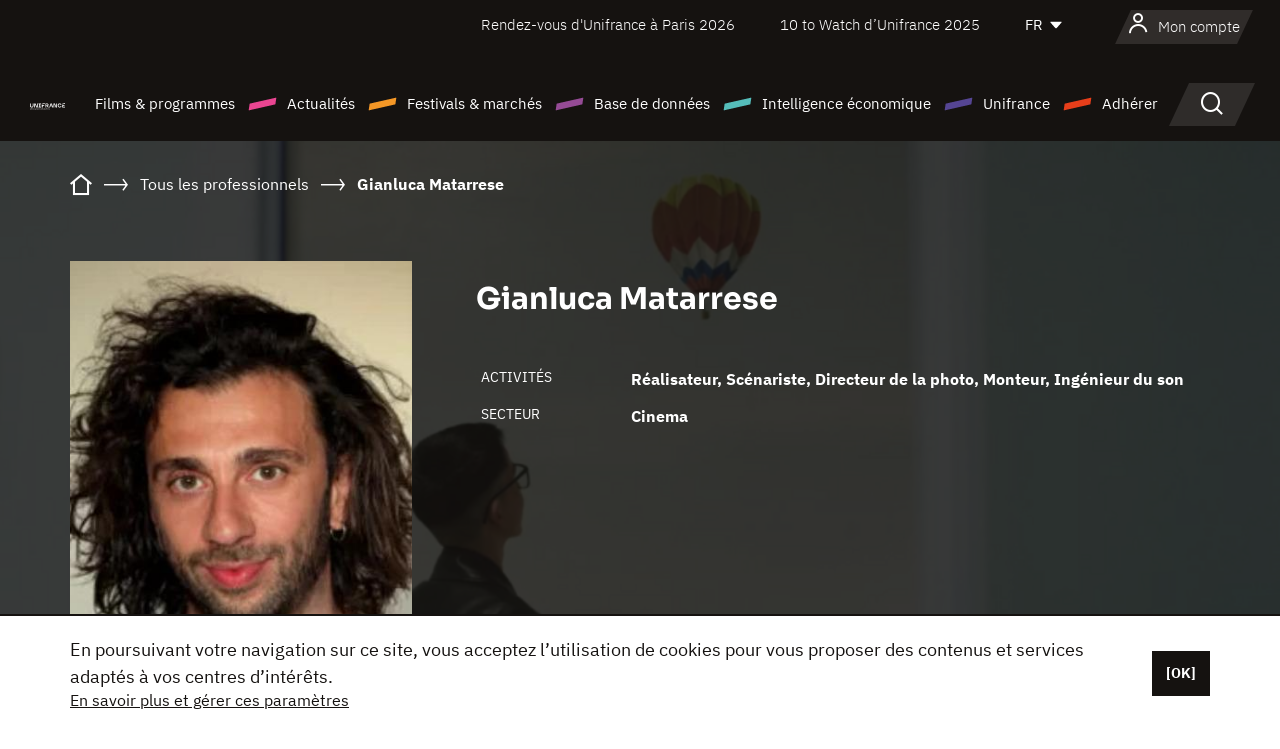

--- FILE ---
content_type: text/html; charset=utf-8
request_url: https://www.google.com/recaptcha/api2/anchor?ar=1&k=6LcJfHopAAAAAJA2ysQXhcpcbIYJi36tX6uIGLaU&co=aHR0cHM6Ly93d3cudW5pZnJhbmNlLm9yZzo0NDM.&hl=en&v=TkacYOdEJbdB_JjX802TMer9&size=normal&anchor-ms=20000&execute-ms=15000&cb=dq4gk38o159l
body_size: 47207
content:
<!DOCTYPE HTML><html dir="ltr" lang="en"><head><meta http-equiv="Content-Type" content="text/html; charset=UTF-8">
<meta http-equiv="X-UA-Compatible" content="IE=edge">
<title>reCAPTCHA</title>
<style type="text/css">
/* cyrillic-ext */
@font-face {
  font-family: 'Roboto';
  font-style: normal;
  font-weight: 400;
  src: url(//fonts.gstatic.com/s/roboto/v18/KFOmCnqEu92Fr1Mu72xKKTU1Kvnz.woff2) format('woff2');
  unicode-range: U+0460-052F, U+1C80-1C8A, U+20B4, U+2DE0-2DFF, U+A640-A69F, U+FE2E-FE2F;
}
/* cyrillic */
@font-face {
  font-family: 'Roboto';
  font-style: normal;
  font-weight: 400;
  src: url(//fonts.gstatic.com/s/roboto/v18/KFOmCnqEu92Fr1Mu5mxKKTU1Kvnz.woff2) format('woff2');
  unicode-range: U+0301, U+0400-045F, U+0490-0491, U+04B0-04B1, U+2116;
}
/* greek-ext */
@font-face {
  font-family: 'Roboto';
  font-style: normal;
  font-weight: 400;
  src: url(//fonts.gstatic.com/s/roboto/v18/KFOmCnqEu92Fr1Mu7mxKKTU1Kvnz.woff2) format('woff2');
  unicode-range: U+1F00-1FFF;
}
/* greek */
@font-face {
  font-family: 'Roboto';
  font-style: normal;
  font-weight: 400;
  src: url(//fonts.gstatic.com/s/roboto/v18/KFOmCnqEu92Fr1Mu4WxKKTU1Kvnz.woff2) format('woff2');
  unicode-range: U+0370-0377, U+037A-037F, U+0384-038A, U+038C, U+038E-03A1, U+03A3-03FF;
}
/* vietnamese */
@font-face {
  font-family: 'Roboto';
  font-style: normal;
  font-weight: 400;
  src: url(//fonts.gstatic.com/s/roboto/v18/KFOmCnqEu92Fr1Mu7WxKKTU1Kvnz.woff2) format('woff2');
  unicode-range: U+0102-0103, U+0110-0111, U+0128-0129, U+0168-0169, U+01A0-01A1, U+01AF-01B0, U+0300-0301, U+0303-0304, U+0308-0309, U+0323, U+0329, U+1EA0-1EF9, U+20AB;
}
/* latin-ext */
@font-face {
  font-family: 'Roboto';
  font-style: normal;
  font-weight: 400;
  src: url(//fonts.gstatic.com/s/roboto/v18/KFOmCnqEu92Fr1Mu7GxKKTU1Kvnz.woff2) format('woff2');
  unicode-range: U+0100-02BA, U+02BD-02C5, U+02C7-02CC, U+02CE-02D7, U+02DD-02FF, U+0304, U+0308, U+0329, U+1D00-1DBF, U+1E00-1E9F, U+1EF2-1EFF, U+2020, U+20A0-20AB, U+20AD-20C0, U+2113, U+2C60-2C7F, U+A720-A7FF;
}
/* latin */
@font-face {
  font-family: 'Roboto';
  font-style: normal;
  font-weight: 400;
  src: url(//fonts.gstatic.com/s/roboto/v18/KFOmCnqEu92Fr1Mu4mxKKTU1Kg.woff2) format('woff2');
  unicode-range: U+0000-00FF, U+0131, U+0152-0153, U+02BB-02BC, U+02C6, U+02DA, U+02DC, U+0304, U+0308, U+0329, U+2000-206F, U+20AC, U+2122, U+2191, U+2193, U+2212, U+2215, U+FEFF, U+FFFD;
}
/* cyrillic-ext */
@font-face {
  font-family: 'Roboto';
  font-style: normal;
  font-weight: 500;
  src: url(//fonts.gstatic.com/s/roboto/v18/KFOlCnqEu92Fr1MmEU9fCRc4AMP6lbBP.woff2) format('woff2');
  unicode-range: U+0460-052F, U+1C80-1C8A, U+20B4, U+2DE0-2DFF, U+A640-A69F, U+FE2E-FE2F;
}
/* cyrillic */
@font-face {
  font-family: 'Roboto';
  font-style: normal;
  font-weight: 500;
  src: url(//fonts.gstatic.com/s/roboto/v18/KFOlCnqEu92Fr1MmEU9fABc4AMP6lbBP.woff2) format('woff2');
  unicode-range: U+0301, U+0400-045F, U+0490-0491, U+04B0-04B1, U+2116;
}
/* greek-ext */
@font-face {
  font-family: 'Roboto';
  font-style: normal;
  font-weight: 500;
  src: url(//fonts.gstatic.com/s/roboto/v18/KFOlCnqEu92Fr1MmEU9fCBc4AMP6lbBP.woff2) format('woff2');
  unicode-range: U+1F00-1FFF;
}
/* greek */
@font-face {
  font-family: 'Roboto';
  font-style: normal;
  font-weight: 500;
  src: url(//fonts.gstatic.com/s/roboto/v18/KFOlCnqEu92Fr1MmEU9fBxc4AMP6lbBP.woff2) format('woff2');
  unicode-range: U+0370-0377, U+037A-037F, U+0384-038A, U+038C, U+038E-03A1, U+03A3-03FF;
}
/* vietnamese */
@font-face {
  font-family: 'Roboto';
  font-style: normal;
  font-weight: 500;
  src: url(//fonts.gstatic.com/s/roboto/v18/KFOlCnqEu92Fr1MmEU9fCxc4AMP6lbBP.woff2) format('woff2');
  unicode-range: U+0102-0103, U+0110-0111, U+0128-0129, U+0168-0169, U+01A0-01A1, U+01AF-01B0, U+0300-0301, U+0303-0304, U+0308-0309, U+0323, U+0329, U+1EA0-1EF9, U+20AB;
}
/* latin-ext */
@font-face {
  font-family: 'Roboto';
  font-style: normal;
  font-weight: 500;
  src: url(//fonts.gstatic.com/s/roboto/v18/KFOlCnqEu92Fr1MmEU9fChc4AMP6lbBP.woff2) format('woff2');
  unicode-range: U+0100-02BA, U+02BD-02C5, U+02C7-02CC, U+02CE-02D7, U+02DD-02FF, U+0304, U+0308, U+0329, U+1D00-1DBF, U+1E00-1E9F, U+1EF2-1EFF, U+2020, U+20A0-20AB, U+20AD-20C0, U+2113, U+2C60-2C7F, U+A720-A7FF;
}
/* latin */
@font-face {
  font-family: 'Roboto';
  font-style: normal;
  font-weight: 500;
  src: url(//fonts.gstatic.com/s/roboto/v18/KFOlCnqEu92Fr1MmEU9fBBc4AMP6lQ.woff2) format('woff2');
  unicode-range: U+0000-00FF, U+0131, U+0152-0153, U+02BB-02BC, U+02C6, U+02DA, U+02DC, U+0304, U+0308, U+0329, U+2000-206F, U+20AC, U+2122, U+2191, U+2193, U+2212, U+2215, U+FEFF, U+FFFD;
}
/* cyrillic-ext */
@font-face {
  font-family: 'Roboto';
  font-style: normal;
  font-weight: 900;
  src: url(//fonts.gstatic.com/s/roboto/v18/KFOlCnqEu92Fr1MmYUtfCRc4AMP6lbBP.woff2) format('woff2');
  unicode-range: U+0460-052F, U+1C80-1C8A, U+20B4, U+2DE0-2DFF, U+A640-A69F, U+FE2E-FE2F;
}
/* cyrillic */
@font-face {
  font-family: 'Roboto';
  font-style: normal;
  font-weight: 900;
  src: url(//fonts.gstatic.com/s/roboto/v18/KFOlCnqEu92Fr1MmYUtfABc4AMP6lbBP.woff2) format('woff2');
  unicode-range: U+0301, U+0400-045F, U+0490-0491, U+04B0-04B1, U+2116;
}
/* greek-ext */
@font-face {
  font-family: 'Roboto';
  font-style: normal;
  font-weight: 900;
  src: url(//fonts.gstatic.com/s/roboto/v18/KFOlCnqEu92Fr1MmYUtfCBc4AMP6lbBP.woff2) format('woff2');
  unicode-range: U+1F00-1FFF;
}
/* greek */
@font-face {
  font-family: 'Roboto';
  font-style: normal;
  font-weight: 900;
  src: url(//fonts.gstatic.com/s/roboto/v18/KFOlCnqEu92Fr1MmYUtfBxc4AMP6lbBP.woff2) format('woff2');
  unicode-range: U+0370-0377, U+037A-037F, U+0384-038A, U+038C, U+038E-03A1, U+03A3-03FF;
}
/* vietnamese */
@font-face {
  font-family: 'Roboto';
  font-style: normal;
  font-weight: 900;
  src: url(//fonts.gstatic.com/s/roboto/v18/KFOlCnqEu92Fr1MmYUtfCxc4AMP6lbBP.woff2) format('woff2');
  unicode-range: U+0102-0103, U+0110-0111, U+0128-0129, U+0168-0169, U+01A0-01A1, U+01AF-01B0, U+0300-0301, U+0303-0304, U+0308-0309, U+0323, U+0329, U+1EA0-1EF9, U+20AB;
}
/* latin-ext */
@font-face {
  font-family: 'Roboto';
  font-style: normal;
  font-weight: 900;
  src: url(//fonts.gstatic.com/s/roboto/v18/KFOlCnqEu92Fr1MmYUtfChc4AMP6lbBP.woff2) format('woff2');
  unicode-range: U+0100-02BA, U+02BD-02C5, U+02C7-02CC, U+02CE-02D7, U+02DD-02FF, U+0304, U+0308, U+0329, U+1D00-1DBF, U+1E00-1E9F, U+1EF2-1EFF, U+2020, U+20A0-20AB, U+20AD-20C0, U+2113, U+2C60-2C7F, U+A720-A7FF;
}
/* latin */
@font-face {
  font-family: 'Roboto';
  font-style: normal;
  font-weight: 900;
  src: url(//fonts.gstatic.com/s/roboto/v18/KFOlCnqEu92Fr1MmYUtfBBc4AMP6lQ.woff2) format('woff2');
  unicode-range: U+0000-00FF, U+0131, U+0152-0153, U+02BB-02BC, U+02C6, U+02DA, U+02DC, U+0304, U+0308, U+0329, U+2000-206F, U+20AC, U+2122, U+2191, U+2193, U+2212, U+2215, U+FEFF, U+FFFD;
}

</style>
<link rel="stylesheet" type="text/css" href="https://www.gstatic.com/recaptcha/releases/TkacYOdEJbdB_JjX802TMer9/styles__ltr.css">
<script nonce="W1FFQLZ7xyO0S3HkiD5THA" type="text/javascript">window['__recaptcha_api'] = 'https://www.google.com/recaptcha/api2/';</script>
<script type="text/javascript" src="https://www.gstatic.com/recaptcha/releases/TkacYOdEJbdB_JjX802TMer9/recaptcha__en.js" nonce="W1FFQLZ7xyO0S3HkiD5THA">
      
    </script></head>
<body><div id="rc-anchor-alert" class="rc-anchor-alert"></div>
<input type="hidden" id="recaptcha-token" value="[base64]">
<script type="text/javascript" nonce="W1FFQLZ7xyO0S3HkiD5THA">
      recaptcha.anchor.Main.init("[\x22ainput\x22,[\x22bgdata\x22,\x22\x22,\[base64]/[base64]/e2RvbmU6ZmFsc2UsdmFsdWU6ZVtIKytdfTp7ZG9uZTp0cnVlfX19LGkxPWZ1bmN0aW9uKGUsSCl7SC5ILmxlbmd0aD4xMDQ/[base64]/[base64]/[base64]/[base64]/[base64]/[base64]/[base64]/[base64]/[base64]/RXAoZS5QLGUpOlFVKHRydWUsOCxlKX0sRT1mdW5jdGlvbihlLEgsRixoLEssUCl7aWYoSC5oLmxlbmd0aCl7SC5CSD0oSC5vJiYiOlRRUjpUUVI6IigpLEYpLEgubz10cnVlO3RyeXtLPUguSigpLEguWj1LLEguTz0wLEgudT0wLEgudj1LLFA9T3AoRixIKSxlPWU/[base64]/[base64]/[base64]/[base64]\x22,\[base64]\x22,\[base64]/Cv8O+wp3DhTkRUB1FwoFUHsKNw7RYaMOgwqlGwq5JX8OiCxVMwp/DjsKEIMONw65XaTzCvx7ChxPCqG8NYCvCtX7Dp8OKcVY8w6V4wpvCp1VtSQkBVsKOLR3CgMO2R8O6wpFnS8Osw4ojw6nDqMOVw68ww6gNw4MTb8KEw6M/LFrDmgVcwpYyw4jCrsOGNTAfTMOFIh/DkXzCtT16BRAZwoB3wo7CrhjDrAzDl0R9wqrCtn3Dk2Z6wosFwpHClDfDnMKYw4QnBHshL8KSw6nCpMOWw6bDtMOywoHCtlIlasOqw6tUw5PDocK7L1Vywq/Do1AtVsK2w6LCt8O4DsOhwqA8K8ONAsKJQHdTw6oWHMO8w6PDoRfCqsOoUiQDTiwFw7/[base64]/[base64]/CjcOMYTfCnAwxwrfCnGohwpJUw6rDs8KAw6IaL8O2wpHDp0zDrm7DksKmMktBU8Opw5LDvcKYCWVEw7bCk8KdwpdcL8Oww5DDh0hcw4vDoxc6wojDvSo2wpBHA8K2wpYOw5llasOxe2jClAFdd8KowpTCkcOAw4/CvsO1w6VDXC/CjMOhwqfCgztxasOGw6ZeTcOZw5ZsZMOHw5LDviB8w41KworCiS9PS8OWwr3DlMO4M8KZwrvDvsK6fsOFwr/[base64]/w4LCgnxxworCs8KPccOowoUjwrtAwopmwqNJwrfDt2HCh3nCkDzDoQLClDtOHcOiCcOQXRrDmBXDpjAUP8K4woDCtMKbw5cIRMOpH8O/w6fCusKJI0zDu8OxwowDwqVww6jCmsOTQWfCpcKCLcOVw6LClMKjwpQOw6MwCTHDkMK2UH7CvT3Ct2AOamNcWcKKw5PCs0JscmPDl8KQOcOiIMOjPRALZncZJQnCoETDsMKZw4HDksOOw6hEw5PDoTfCn1DCly/CpcOQw7/CvsO8wqI+wrYgJSJKbklXwoDDh13DmCfCjCrDo8K8PSdAcVRswqcgwqtUWsKJw5hhQn3CjsKnw5HCicKcYcKGM8Kmw7DDkcKUwqTDkT3CscKMw5XDs8KSFDUwwrbCo8KuwqfDkDd3w5fDhsKaw4bCiCgyw786BMKNSiDCjMKFw5E+b8OkJlTDjF1jKGxTesKWw7R/N0nDqzfCmDpAAU94bRrDgMKqwqDCtWrCiCQtbxpwwqw7SU8ywrHDgMKqwqdHwqklw7fDmsKZwqAmw4Y8wqPDjBDClCHCg8KGw7fCvjzCnmzDgcO4wocxwqdswpp/FMOxwpPDsg0WXcOow6wNacKlFsOwdcKrXF92F8KDCcOaZXEuU2tjwp11woHDrlU7ccKfJx86w6cuKVLCiBnDqsOEwr0twqXDrcOywoHDu0/DuUUnwpQIYcOww5t2w7nDgcOKKsKlw7zDuR43w78IFsKqw61kRCMKwqjDjsOdHsONw7YxbATCscOORsK7w7LCosONw4hTI8OhwpbClMKjXcKrWi/DhMO/woXCtRTDqzjCisKmwpvCgMO7ccOKwrPCrMO1SlfCnUvDmxPDp8Oawo9kwp/[base64]/wqdtIyXDtsOxKyPDosKlFMOTwqbDpj4uZ8KAwqYcwqMIw7c3wqIBDBLDmxjDjMOoP8OCw4xNU8KQwobDk8KFwrwSw70/Ri1Jw4XDqMOwWyYcYSXCv8OKw5w6w7IKU1g9w5LChcKBwpPDq0LCj8OiwrcZcMOGAiMgHXxbwpXDoFLCg8OjXMOlwogHwoJHw6lGdULCh0F/PWtQWnDCnDHCoMOpwqEnwp3CrMOlacKzw7YNw7vDvl/DoCPDgBFyQHtOLsOWDEZawofCmlRoEsOKw4B9XE7CqX5Iw7sjw6trciPDrDEkw63Di8KbwodKH8KWw6FQciLDhA9RPhpyw7vCqMKeZCIowpbDnMK0wpzCq8OUIMKnw4bDp8Oqw718w4DCm8OdwoMWwrjCscOzw5/[base64]/CqMO0w6PCmUgawqQJwrIjwplzwrjCkyTDvAUIw7PDpl3CmsOWVks6w6V+w70Yw68uH8K0wqwbNMKZwoLCnsKndsKeUxcAw7bDj8KQfwc2LizCg8Ktw5LDnXvCj0bDrsKGECnDucO1w5rCkAsiT8OAwokjbSpOZ8ODwo7Clk/Di1JKwrprWcOfVWNxw7jCocO3diYcU07CtcKfH0nDljTCnsK5McKHUGU+wot5VsKZw7fCpB9jB8OWI8KwF2zCkMOuwp9aw6PDmWXDhsKywq8/[base64]/[base64]/CoQPDs8Kxw7/DosKewoYawrQhSmNsw4bDuwgBUMOhw7nCisOuW8K7w5/[base64]/w4kkwpRKw5kYAcKQw5LCjsO8WnVZw74Sw73Dh8OQJ8Oww7DCkMKPwrxNwqHDj8Kjw43DocOoMwcewrZpw4sABU90w6JdL8O2P8OKwoJjwpZFwoDCncKAwqcSC8KVwrnCu8KeMV/Du8OtTituw6NBPx3CgMO7D8OzwoLDnMK9w6jDhhoqw6PCn8KFwqwzw4TDuSXCicOsw4/CjsKRwocIHh3CkFBoMMOCW8KqasKiI8OtBMObw7tCKCHDvsKrbsO2BjdPI8KBw70tw4/CisKcwptnw7vDncOrwqjDlmc2Z2JWVhxLGDzDt8Obw4LCl8OQOgRiIiHClMKgOmJ+w6B3YD9kw7YoDgF0JsOaw4TCpCpuRsOkd8OzRcKUw6h/w7zDpRdaw4XDjcO4fcKQRcK7JsOnwp0AXiLCs2LCmMKleMOfJCPDsVEqbgVWwpcJw4zDm8Okw7wmBMKNw6thw5PDhxFxwqHCpw/[base64]/DuMK3OMO+wqM0EkpMw7bDp8OqdBbDnsKtw5t1w6DDn1IzwopKbcK6wpXCu8KkL8KLGzHChxBSUEzCrsKfEGnDm0XDlcKcwo3DkcOvw7IpQBXCj0/[base64]/DglMEwrp6w5vDiFosaVkLw6HDmRh/w4fCg8KMw6QgwoUmw4/Cm8KOTiRhDAzDpmJTQsOAF8OCbEjCtMOaRXJaw5bDn8O5w5vCt1XDv8OaY3AOwoV6wr3CvnLDmcKhwoDChsOjw6XDu8OuwrkxNsK6PyU8wp1BDXF3wo9nwqnCgMOLwrB1L8OpLcKAAsKpTnnCsUfDgEIGw6fCsMO3YA1jVGzDvXU4elHDjcKeBWXCrS/[base64]/amjDjx1Cw7Ihw5vCtMOtwo3CpFjDicOcU8Kkw4DCu0c6wqHCsCnDr1odDwrDnSYywrYQJcKqw7txw5shwq0Jw6Blwq1qScO+w4cUw5DDkQMRKXDCm8KWTcOSM8Ohw61EI8OTenLCkksQw6rCmxPDhW5bwoUJwr0VDBEYHSLDvWnDj8OKNcKdbj/[base64]/[base64]/[base64]/w4zDn8OKB8OMw7E3w5rDgGPDgw3Dp2fDlwJdD8ODFQPCnCV8w7fDh309w655w4U2AUvDtcOeN8K2XsKvV8OvYsKlcMO+bStfYsKvCMOmSxQVwqnDng7CiCnDmAbCiwrDvTp/w5AGF8O+YF8BwrjDswglV3fCkllvworDumTCkcKQw4LDvBsVw4vCn11Jwq3Cr8KzwrLDhsKtaVjCuMKSawwNwrF3wrdfwq/Dm1vDqC/DmmZnWMKkw407csKSwps9U0fDjcOpMgZwD8KGw4vDlAzCtyc0L3Bvw5PCtMO9ScO7w69qwqdzwp4Jw5ljY8Ksw7LDrsOsLCTDjsOEwoTCmcO/H1zCtsKAwrrCu1fCkX7DosOlGB0kRMKcw5R9w4nDinvDpsOFB8O3TzbDgFzDuMO0FcOcImg1w4YWLcODw48KVsOjXRB8woPCj8O/w6dVwpYiNnjCu3R/wobDmMKkw7PDs8Ocwr4ALQPCrsOfDHQvwrvDtsK0P20uF8OOwr3CqjTDq8KYXHY2w6rCpcKnF8K3fVbChsOOwrzDgcK8w6rDvURWw5FDdRN9w4t3UmFwN2fDlsODCUjCgm/Cj23DoMOELknCtsK8HmbCgm3Cr2xHZsOvwpzCrmLDmXckBX7DpE/DjcKuwoUxP04tTMOBWcKIwo3DpMOsJwjDjCfDmMOuEsKHwrvDusKiU3PDvFXDhx5SwqLDscOzHsO7RAphYUbCkcKmfsOyHcKCK1HCgsKSJMKRfSvDuw/Dk8OjTsK2wosowpbDisKIwrfDpAJFYn/Ct1FqwoDCnsO9MsKcwprCs0vCvcObwp7CkMKUL1fCnMOADmwVw6waHVbClsOPw4TDi8ObKFx7w7sIw7XDnBtyw5A0MGrCmztPw63DsX3DvTfDvcKGUB/DgMKCwoTDlMOGwrENa3RUw7cNNMKpMcOnB0DDpsK+wqjCt8OUA8O3wqNjJcOowoPCucKWw75qM8KmdMK1chnCrcOuwq8Aw5EAwrbDqw/DicObw5fCl1XDj8KHwrjCo8KEGcO+S01hw7DChQgQccKVwrLDksKJw7bCqsK2V8Ksw5nDk8KyD8K7wo/DrsK5w6LDpnASJX8qw5jCnhrCnHwow7sFKBVvwqgLccOrwrM2woTDscKdJcO4EVNuXlbDusO+LgdbesKMwogTOcOMw63CjW0nUcKXO8O0w7zDuEXDgMOBwok8NMOrw5bCoxRKwo3Ct8OIw6cKACt6X8OySl/[base64]/[base64]/DgQgVQ3dVw6jCg3/CisKvw6bDlWt1H8OZZAzCpA/Dji7DoVbDpTHDq8K/w7PCmipTwpEzBsOhwq3CvEzCl8OYNsOsw67DvQIfSEjDqcKfwpDDjHgUG3jDjMKlRcKVw4hywrnDhMKsfFXCiz3DrR3CpsK6w6LDultwU8OLK8O2W8KbwoB0wqXCohbDm8OJw74IJsKTSMKtasKVXMKww4NUw4IpwrQqQMK/wpPDi8KFwopYw67DkMKmw7wVwpdBwrUrwpTCmABAw49Bw73DvsOPw4bCoSzDsxjChFHDmULDgsOswq/DhsKSw4pOOzY5DVdNU3XCnlrDksO0w6jCqMK3W8Oww5ZkFmbCsk8WFC7DiVsVFcOkLMOyAzLDiifDhRbCoS3DoB7CocONKVlww7TDjsKvEGfCjcKvVcOXwo9dwpzDlMOQwrnDusOXwoHDjcODC8KIfCTDqMOJbyxJw7zDjifCicKrVsK2wqx7wrfCqMOGw50Hwq/CiEwyPMOHw6xLDl45TGgSRl4fVMO0w69WaRnDj2rCnyg8MkvClMOyw4diVlRCwoNDalNgFydWw45bw5AnwqYEwqXCuyfDlmHCshLCuR/DtVcmNAoaKHjCmAdcE8OFwpDDt0jCncKiNMObYcOaw4rDhcKSMsKew4I8wofDrAvCtcKAcRxUEBkVwoMwHCU2w4BCwpU9HsKtP8OqwoMZFmfCph7Crl/ClcOjw6Z1YFFrwoHDrsKXGsOSO8OTwqPCj8KEVHl9BA/CpVHCpsK+RsOAbsKJJHTCtsOhZMKrWMKLJ8Okw77DkQ/DsV0BRsOTwqvCgDfCsjgMwovDqMOjw6DCmMKcKUTCtcK/wowDwoXCnMO/[base64]/[base64]/CucK6w47CmcKswoNFbUR/R8Kxw5lKd00qNAJ3D0fDmMKQwoM/[base64]/UsKYw7orw71Sw61PwrbDqsKpw58OwpfCoUTDlkUFw67DhXvCtUc+RTXCoXvDtcKJw5DCp1LDn8K2wpTCtQLCg8ONX8KRwo3CvMOjOw5Cw57CpcO4VlXDkWVAw7fDugRYwq4UDlPDnzBfw51MPTzDvC3DhmzCgFRteH0OAMOBw7lDAMKHOXLDvsOBwo/DlcKoWMOUasKvwoHDrxzDnMO6MmIjw7HDkS3ChcKMLMObR8OAw47DisOaSMKIw7/DgMO7Y8OWwrrCk8KUwrHDpcOtQixBw5LDjwTDvsKhw6NUccOww6BWecO7KcO2NhfCnsOaNsOJdsOXwrAeUMKIwoXDl2F4wo0PAzE6KsOdUS3Dv2EhMcO4b8OOw4LDmC/CrGDDvmw0w4bDsEkzwr7DtAJsIBXDnMO1w7x0w6tEZAnCl2gawo3Dq1RiMznDg8Ouw4TDtAlRecKow5M2w7XCu8Khw5LDvMOSOMO1wqAAL8KpS8KOU8KeJHw5w7LCucKjNMOiYQFYJMOINg/DmcOZw78pdQPDrXLDjD3CoMKlworDvCHCvXHCnsKMwoV5wqxdwpAXwonCl8KFwoHCgDpqw5BcUXPDmsKzwq1qWXUIeng4c2DDpcKpbiAHHgdOZcO8O8OTCcOpUzrChMOYGDfDosK0I8KZw6DDuiV3FmE9wqg/XsOPwrPCjShdAsK8KCnDvMOLwr99w5wjJsO3FAvDpEfCi30nw4kLwonDrcKWwprDhmQxOQdrAcOLC8O4I8OAw4zDoAp/wonCvcO3dhU8TcO+TsKZwpPDlcOhLjfDk8KEw7wcw6MpFWLCtsOTeF7CjzFWw5jCncOzVsOjw47DgGRFw7PCksKTCMODccOjwrQ4Al/CsStuZ2pOwrPCiQo4fcKVw6rCsibDiMOkwqwuCF3CtnnCnMOZwrlYN3d6wqEFSXvChhHDqsOeXQM0w5XDpgoNT0JCVWQ4YzDDsiJvw70Xw7BkAcK4wosrdsOgAcKowpI1wo0ZXy87w6TDvEU9w4N/XcKew6g4wr3ChUjCojMDWsO3w5xIwrdVdcKRwprDuCfDpTHDi8Kww4HDvSZPWhN/woPDqT8bw5LChgvCqnfCi0ENwp1CZcKgw7UNwrt6w5MUHcKtw43CtcKcw6hrVFzDusOcIWkoBcKYccOILRvDtMOTGsKITAQgf8OUaVjCkMOgw7DDtsOECnnDv8Obw43DtsK0Dg0ZwpfCukbCk3dsw4o5VsO0w70jwpBVRMKawpHCsDDCozxywq/CgcKDMyzDq8OTwpY2IMO1RybDq2/CscOmwoXDvivCo8KQf1fDtgTDuwB3S8KIw6ZXw6IRw5gOwqgmwp4bZXpKAGFGccK4w4TDvcKsW3rCpWPCl8OSwo9pwpnCr8KMLAPCnXxOYcOlI8OEIBfDlz4LHMOvLx7Cu1nDqlkAwoFkIXvDry9tw54cbBzDmzDDg8KrSinDnlPDnW/Dg8OjKFEOT0c3wqwawoYuw6p2bChfw7vCgsKGw6LDsBI+wpYHwonDucOcw6sGw53DuMKVUUUYwpR5bi56woPChGhCWMKkwq/DpHBUYHfCg2VDw6bClmVLw7rDusOyVgpNBRPDqhPCjBcbRxdAw7hcwoEkOMOpw6XCo8KUH3IuwodcXC/Cm8Oqwroqw7Baw5TDmmjClsOwQjzClz4vZcOYJV3DoC05OcKWw7t2bXh6aMKsw5NUBMOfGcONRCd+NmPDu8OiVcOCbHHCkMOYET3CsgPCuhQyw4TDnEEjf8O+wo/DhUccRB0rw6jDi8OafxQUHcO3FsOsw67CsWzDmMOPJsOJw697w7TCs8Kkw4vDlHbDvgPDksOsw4XDukjClS7CgsK6w4Eyw4BewqwIczMww6vDscKPw4g4wprCi8KUesOBwpRWRMOwwqAUI1TCuGBaw5Ucw4wbw7gTwrnCncKqB23CqkvDpj7CuDLDhMKYwr/[base64]/DshQMNcO/DUBAw4/DisOpfVLDu3ckcsOiwq1veltsYQ7DnMKJw6ljbMOIA13Cgw7DlcKSw4lDwqMiwrjDhVfDt2QpwqPCuMKdwoxVAMKuUsOzAwrCu8KYInZIwqNEAEk4UmLCrsKXwosXSHxbTMKqworCqHnCj8KEw79Vw6Faw67DoMKIHWEbAsOpBx/CoDbDmsOTw6taPFLCs8KEaULDp8Kvw7kww6tqwqB+L1vDi8OnFMK7WMK6dFBYwrPDrkpbMDPCnU5OcMKhSTYtwpTCscKtFzTDhsKeEsOYw7fDrcODasOlw61lw5bDvcO5LsOkw6zCvsKqQsKHAVbCvj/[base64]/w7TDvwjDlRjCohbDosKawplXwroxXMK/[base64]/CnlwZw4jClTRywpDDlsO2S2TDgMKzw6DDtzIkOUU5wpoKMXXDhDFuworDjsKNwofDjxrCicKdZW/[base64]/PcOCBMK8dTLCkMKJw4fDtsOnG8ObKwIuIU4bwpfDqj9Dw7LDq1rDgWMvwoXDjMODw5PDp2jDvMKxFRIDN8K2wrvDmmFrw7zDo8OgwqLCr8KQUBrDkWAAdnhZSlTCmW/CsmjDk0AdwqoTw73DqcOtQEEsw4rDhsKJw4g4XnXCmcK5SsO0VMO9B8Olwqx7DXMGw75Pw7HDrHfDoMOXfsKkwrvDlsKow6LCixZua0ZUwpNYOcOOwrshO3nDoBrCrMOOw7TDv8K/w6rCjMKJNz/DjcKdwrvDln7CoMOCGlzCvsO8w6/DoA/[base64]/wqjCvxXDsMO7wrjChMOISgJ+wqjCj8ORQMOFw5vDs07Cg2/CtsKXw5XDvsK9OWbDok/CoE7DmsKON8OzXmhgVVURwonCiS5jwr7Cr8KPa8K+wpnDglVkw45vX8KBwq4eDDpkAQzChSfCvhhDG8K+w6N7UcOvw50FcB3CuW8hw4/DosKIBsKHeMKXJcKwwqHChsKgw6NBwp5RRsKvd1XDjVZqw7/[base64]/K8KfMQzCg8KRwr1ET2rCmmPCml3CvTLDlgY3w4x0wpHCtGbChTVEdMO8fSIFw43CucKrFnTCuTXCrcOww5IGwp09w58oYA7CsBTCj8Krw6xTwoMaLygtw6ghZsOnd8OqcMOxwphMw53DiXQgw77DqcKDfgXCncKuw7JLwprCsMK4VsOTVlHDvT/DhCbDoHzCjTbComkTwrUVwrDDkcK8wroTwq8DYsONES0Fw4/CjsOww6fCondLw51Aw7vCqcOmw6FMalvDrcK7fMO2w6QIw7bCocKmEsKIEXs9w6MOOnw8w5vDpnjDmhrCqsKRw6QsDF/[base64]/[base64]/[base64]/EQxTwo83wozCsgzDs8KtIWQqH8KdBBh1w5MDRiI5USBCczsUPMKBZcOwdMO8NA/ClyDDjk8YwrFRCG4zw67Dh8OWw4jCisKjJyvDrBcfwql9wp4TY8Obd3fDinwVcsO4JsKVw57DvMKmdCxtAcOTLx5tw5PCrwYZEk5sTmJjYk87V8K+c8KIwqsrKMOAFMOKJ8KsHMOzGsOhPMKtFsOjw6wswrk8U8OSw65cVBEwHkZ3OcKXSwllNURRw5/Dn8OOw6VGw7Q/w4YowrAkFE07LGLDrMKIwrMNXn/[base64]/[base64]/OsObNMKqw5I2DU3Dn8O6wp/CksKsw5XDpgvCojHCmiPDvjbDvR7CqcORw5bDtHzCiDxdb8OKw7XDokfCvhrDs0o+wrMdwpHDocOJw6rCtjRxcsOgw7DCgsKXW8KLw5rDgsKGw6zDhCRXw6lYw7dMw7hDwqbClTBgw7d6BF7Dg8ObFzHDolrDlsO9J8Ohw7F1w5UeH8OKwo/DicOICEHCgDgzQybDjBp5wq09w4DDvkwKKEXCrnsTAcKlTkJvw7hQDBBRwrHDkMOzA0hswoZxwolQw5Q7OMOtZsO8w5TCmcKnw67CrsO7w7dGwoHCu18QwqfDvijCmMKJIEjCjWnDtcOQEMOHDRQ0w7Ynw4tXHE3CgzJnwoZNw6R2A2wxfsO/BcO+SsKHCMKnw6xxw47CkcOPJUfCoB1qwokJCcKBw47Dt19rdlbDlhnDoGxJw67Djzh0asOdZQnDnzLCtn5HQ23DpsOSw4RCccKwB8KJwrR/wrM7wqMiBEd9wr/DpMKTwoLCuU9PwrDDmU4WNzNwC8OJwpHDrEfCnCwUwp7DrgAET1Z5D8OJECzCiMOBwq/CgMK1WVfCoyVMDcONwph0clzCjsKBwrN/[base64]/ClVoSNcKJwrwBbDwyN8OHwpXCnwsbw5XDiMOdw6zCn8O+FQ8FesOJwrzDocO9dHzDkMOQw4PCuHTCo8OMwpfCkMKVwp5zai7CnMKQfMOScDzDuMK0wonCt2wJwrfDoQl+wp/[base64]/ZV8IEBjCkcOnfcK4w5fDjFrDoGHCqsOTwpbCv35MHsK7wpXClynCuG3CvMO3wrrClMOec29eInzDkGMJNBVbKsKhwpLCqHFtR097RQ/CkMKRQMOFScO0FsKgC8ODwrZsNCbCj8OGMFjDmcK7w4IUE8Orw6Rwwq3CqlFZwq7DiHAwEMOCW8O/WsOManfCs0/[base64]/DjwIPOsOcCcOLwqvCicOgUFsqFsO3w43CgAPDr8OJw5HDnMODJMKXKxVHGiokwp3CrG1Ow6nDpcKkwr46wokjwq7CjAnCocODSMKJwph3c2EZBsOvw7Exw6LCucOOwrVrE8OrJsOxW1/[base64]/w4HCm3HCkMO9JjXCjV1xw5RAwrbDpsK+wp/CsMOnSCLCtVrChMKjw6/[base64]/DozHChmRkYi4Dw7rDr8OWTlrDmGRfBk9kZcORwoXDlXhdwo0nw7Mnw7wPwpzCr8OUByXDpsOCwqUkwqHCsn0ww5sMAmwxXhbCq2vCpkI5w6U0fcKrAwkhw7rCsMOWwr3DsSAEW8Okw79WbBcJwrzCpMKcwoLDqMO5w4jCqcORw5/Dh8KbcD1nwpnDij1zc1bCv8KKEMK+w4HCjMOlwrhqw4bCg8OvwpjCu8KNWn/CjCpzw7TCsnnCsx3DrsOVw7kYZcKVUMKQNlnDhxErwovCvcOawpJFwqHDq8KgwpbDkWUwI8KTwozDisKSwo5DecOmAHvCmMKxcCnDs8K+LMKgYx0jQlNBwo02XTVLEMK9YMK3w77CjsKgw7AwYsOLZMK/FQZxK8Khw6LDtgrDiV7DrVLCtnQzK8KWY8KNw5gCw6B6wpZnZg/CocKMTwfDq8KgfMKMw6lvw4A+IsKswobDrcO1wrbDlFLDqsK2w5bDosKtbmbDris5X8OlwqzDoMKawrRkDzsZID3CuTh4wqDCr0Mtw7HCqcOpw5rCmsOiwqjDl2vDvcO/w7LDjnDCsnbCosKmIix7wphNTlbCpsOMwozClnHDnX3DlMOAJShpwrkSwpgRXT0QKnp5VmR+UcK0E8OWIsKawqDClAfCjsOQw5l+Yg5zIEXCrnAhwrzDs8Orw7rDp3R9wo/[base64]/DiToWwoFow7w/OknDuVfCqMK6N8KhwpnDhMOCwpjDm8OnDx7CrsKxUjXCg8Ocw7dBworCjMKuwpx/VMO2woJLwqwTwoLDkXQaw4p1ZsONw5gFGsOrw7nCrMO+w7oXwqfDmsOjRMKfwoF4wrzCvWktGcOZwooUw6HCt2fCr0fDsik+wp59TE7CtVrDpRwQwpbDjMOhNxtww54aMGHCu8O/w57CsTPDjRXDgT3CncOFwqBzw74+wrnCjFjCqcOIWsOHw55USEhAw6s3w64JD1NVe8Ocw4tSwrrDvCESwrbCnkrClXrCs2lcwqvCqsOgw7fCpi1iwoR/[base64]/DpsOQYWPCp8KZQMOIwr/DpcO/w7nCh8OTwq0mw4kFwodWw5jDpH3ChGzCvHzDncK/[base64]/[base64]/[base64]/DozM9W8OeCsOUwpvCmWDCkcK8fsO/wrPChAp3WhbCtx/DvMOew690wp7CpsOSwqTDrzDDkMKKw4rClA1yw77CpQrDg8KqOggRNznDncOVPA3DqcKVwrQyw5jDjRkCw5Jiw7jCtw/CuMOIw4fCosOQQsOqC8OrGsO9D8Kew44JScOpw6fDhG5hWcO3McKEQ8OSOcOWI1vCpcK/w6InYQTDiwrCjsOOwonCtyQUwq9/woPDnhTCqyFfwqbDg8OIw6/[base64]/ClsKDw67CqQsxw64tfsKDKWTCnBXDpUsewrABDkA2GcKZwoZPD3UfO0TCtB/CqMKQJcOYRnDCrzIdw7lfw4zCt09Swpgyah3Co8K6wqxywr/Cj8OoZnw/wonDt8OAw5JaKsOmw5h1w7LDg8OqwpsIw4V4w7fCpMONLirCkTvClcOHPF8PwoMUCnrDvMKnc8Kow4liw7B6w6/DjsOAw7REwrHChsKcw6nCi21FTA3CiMKfwrbDqRdBw5t2w6XCrlhiwrPCkmjDucKfw4BDw4rDvsOMwp1RdsOiW8Kmw5PCucK9w7ZwTWJpw49Iw7nDtT/[base64]/DrGLDnkDCu8K6w7pXwrfCssKcwqoow4bCjMOewqnDisKpVcOtBT7CrU0MwpvCs8KywqROwpvDmcOcw5ImTT7DgMO+w7EOwqlYwqTCtQ1Vw4kCwp7DsWIuwoAeEk/[base64]/wp10wpHCqAvDsFsLTVPDv8OnDE7CqivCtsKSNiDDiMKXw4XCqcO7KxhVf0x+fcOIw6kMWUDCnlpJwpTDjkNlwpQcwqTDtcKnOcO1wp/[base64]/CoMKZcyR6wozChWV6wpRACg85E3wiw63CkMOjwpDDgMKXwox8w5FKT2IBw4I+KCPDjsKZwo/[base64]/DiVLDq8KlwpYsRGDDrwxDw7/CiXHDt8KFeMKFdMKLeD3Ch8KGD0HDhFMudMKzSMOLw4A+w4Jhbh5/wrdPw6AuUMOCEMK5w5VzFMOsw6fCjsKICzJzw6xDw7zDqBBZw5XDkMKREC3DqsKaw4QyE8OeFMKlwqPDrcORRMOqZiBLwropJsOTUsKfw7jDvFlGwqhjRjhqwoPDg8KaIsO1wrIew4bDtcOdwpLCmmN6HMKqesOTCzPDhwrCicOgwqHDrcK7wp/DisOEG3FlwqhkFyxIQMK6WCrCi8KmXsKUR8Odw7jCoWLDnw45wpl9wplMwonDn1xvEcO9wrvDjWxmw7ADOcKpwqrCisO0w6tLMsKdICZMwq/[base64]/DjMOcwofChjTCj8OPKQzCoSg1KRRPwoPClsKHAMK8DsOyKT7DgcORw4oTbsO9F08oCsKGU8KKExjCqXbCncKewofCn8KpSsO3woDDqsOow4HDl1M/w50Dw7kJNnArelpJwr3DkEjCn33CtwfDrCrDqVbDsi/DkMOxw5wacWXCuWInKMObwoQVwq7DvcKxw6wVw5xIF8KdMMORwqMDC8ODwp/CtcKwwrB4woAtwq5hwqlMG8KvwptECyzCiFcsw6nDoQLCnsORw5E0D2vChzhHwq17wp0TNMOtYcOlwqJhwoQNw6oLwocReWrDkHXCpyXCuwZew5/[base64]/wpXDtsO8wp4aw4vCkBZ2w7fCm8OFwpTDq8O4wqHChcKMPsKCMsKQbn56fMOyMcK8LMKCw7oiw6olETgBecOHw6UvW8Kyw5PDrMOTw6caMzXCv8O7DcOnwqHCtE3Dgy0Ewr8ywrRgwpgUBcO6RcKFw5o7aGHDhGvCg1nCnsO4exFgVRM2w6/Do21PLMKOwrhBwpAhwr3DqB7Ds8OoJcKoV8KrHsKDwo0/wrBaKW0JaF1NwpwXwqMYw7MjcSLDj8KvQsOpw710wrDCusKhw4XCpXtswoLCgcKuJ8Ksw5PCuMKxEHPChl/DsMKDwonDisKab8O7MTrCqcKNwpzDgSTCucOrNBzCnMONclsSwqsww7TDjTbCqmPCj8KiwokVD3PCr0rDkcO8cMKDbMOlVsKBUy/DnyB/[base64]/DtRjDv0LCqjDCmsKZwpwmw7jCowdCbHjCkMOyVsKDwqF9QkLCiMKhLTQewo0KYzAGOkMvw7/CkMOJwqRbw5vCusOtH8OlAsKADg/[base64]/GsO3G0xww5djw4osGsKmwqPCrcOlwoQhMsKYdxojw48bw6fCoVDDi8K9w7kcwr3DpMKTDsKgI8KIb0t2woJSMQLDi8KGRmpSw7jCnsKle8OzPjDDt3XDpx8sVMKOZMOjTcOsK8OzWMOpGcKLw63CgRvDpAPDq8K2MhnCgX/CgcKcR8KJwqXCgcOGw4tow53CmUM1QmjDsMKzw4nDhBLDksK8w44UJMO6LcOqScKEwqRuw4PDimDDgFbCpX3Dry7DqSzDgMOcwoJuw4rCvMOiwqdtwpsUwpULwphWw7/DisKuLw/[base64]/Dsm3CokM6wo1TTk1xdhzDnVvDoMO+DSkSw7xJwqwow4bDocKcwoofOMOewqlVwrZJw6rCjCvCtC7CtMOtw5HCrEnCmMOdwqzDoQ/CksOpVcKWaQXClxrCiUXDjMOqB1oBwrvDgcO0w7RgahQEwqPDpnvCj8OcJ2fCicKHwrbDpcKBwrHCmsO4wr0wwo7Dv3XCnAzDvlbCt8Keaw3DiMKhWcODaMOlSGdBw77DjmbDpBNXwp/Cj8O4wph0AsKsPAt2AsKrw5NqwoTCmcObNsKNYzJVwoLDtG/DnhAzJhPDicODwrdLw6MLwrrCv3fCsMOFP8OMwrx7G8O5GsO1w4/DtXZhPcOjSl7Cig7DtHUeRsOxw47DkD8iUcK4wo4TLsO2ZEvCnMKcAMO0a8O4MnvCq8O5GsK/KCIPO3HDgMK6fMKowr1oVHNJw4oYaMKGw6HDrMONKcKCwrJFM1DDqEDCklRPMMK/L8OJwpbCsCvDtcKoMMOeA1rCgMOdA2A1ZzDCjBnClcO1wrfDmCPDnU5Pw5VyczoNFEJKTcKvw7/[base64]/Dm8O8LinCvBRTwpzCoMKYwp/DmsKqwrpRwrZ5AhcWbcOpwqjDvBDCqHxVeC7DqsK3ccORwrTCgMKMw4rDu8K3w4jCklNAwoVnXMK8UsKKw4jCtmMVwr4rX8KrMMKZw4rDhsOLwoVWN8KWwq8wI8K7eA5bw47Cj8Ogwo/DmlImZlVMb8Kpwp3DqhZ0w7oFccO4wqFIbMK2w7PCrlgYw5oGwpIlw507wq/DshzClcKEDVjCh2fCrMKCEFjClMKhbCvCpcOtWl8Lw5LDqF/DscOIXcKhQQ7DpsKaw6HDssKrwrTDtEU+VnhecMKaFkhPwrRieMOOwpZvNCh+w4TCoRcADSF9w5DDscKsK8O4w64Vw5t6w5xiwrrDjGg6ITx4eT5kPDTCrMOhXXUpIF7DuCrDvArDn8KRHxlUHGR1fcK/[base64]/DocKFw7Z+w5HCvEoUwpcKwqhQcX7Cq8OPK8OswofCtsOabMOsf8OcMAlIJSNpIBRWw7TCmkzCklQPBRXDtsKBGVnDlcKlaHbCqCs9UsOPZjTDh8KFworDqkxBX8K7OMOPwo8dwoHClsOuWG8GwrLCtcOJwrsNd3jCoMKqw5QQw67CmMOXecOVbSQLwr/Cq8KDwrJ1wqLCpQjDuTQHKMKNwqY/QUcKRcOQQ8OYwpjCicObw4nDhsOuwrNAwpTDtsOLBsOzU8ODMyzDt8OnwqtTw6Yqw4s+azvCkQ/CnDp8N8OoB1bDpcOXL8OCUCvCusOlEsK6aB7DmQ\\u003d\\u003d\x22],null,[\x22conf\x22,null,\x226LcJfHopAAAAAJA2ysQXhcpcbIYJi36tX6uIGLaU\x22,0,null,null,null,1,[21,125,63,73,95,87,41,43,42,83,102,105,109,121],[7668936,113],0,null,null,null,null,0,null,0,1,700,1,null,0,\[base64]/tzcYADoGZWF6dTZkEg4Iiv2INxgAOgVNZklJNBoZCAMSFR0U8JfjNw7/vqUGGcSdCRmc4owCGQ\\u003d\\u003d\x22,0,0,null,null,1,null,0,0],\x22https://www.unifrance.org:443\x22,null,[1,1,1],null,null,null,0,3600,[\x22https://www.google.com/intl/en/policies/privacy/\x22,\x22https://www.google.com/intl/en/policies/terms/\x22],\x22RJLX0/6vqX9PgSNKdCbwAOi3aZaoG95GkO6qqqCfjk0\\u003d\x22,0,0,null,1,1764591213519,0,0,[163],null,[149],\x22RC-TWAzYYg2-jdSYg\x22,null,null,null,null,null,\x220dAFcWeA75EgJKNTD3yUeiJqUmVTHum7OgsJQrW55Uh8bP2v8yXeFP3Bf1LhZLay-a_lyFwdo7gNBbVj67eYpKVYBEFtLEErWszA\x22,1764674013623]");
    </script></body></html>

--- FILE ---
content_type: text/html; charset=utf-8
request_url: https://www.google.com/recaptcha/api2/anchor?ar=1&k=6LcJfHopAAAAAJA2ysQXhcpcbIYJi36tX6uIGLaU&co=aHR0cHM6Ly93d3cudW5pZnJhbmNlLm9yZzo0NDM.&hl=en&v=TkacYOdEJbdB_JjX802TMer9&size=normal&anchor-ms=20000&execute-ms=15000&cb=7le7xkedyyem
body_size: 46173
content:
<!DOCTYPE HTML><html dir="ltr" lang="en"><head><meta http-equiv="Content-Type" content="text/html; charset=UTF-8">
<meta http-equiv="X-UA-Compatible" content="IE=edge">
<title>reCAPTCHA</title>
<style type="text/css">
/* cyrillic-ext */
@font-face {
  font-family: 'Roboto';
  font-style: normal;
  font-weight: 400;
  src: url(//fonts.gstatic.com/s/roboto/v18/KFOmCnqEu92Fr1Mu72xKKTU1Kvnz.woff2) format('woff2');
  unicode-range: U+0460-052F, U+1C80-1C8A, U+20B4, U+2DE0-2DFF, U+A640-A69F, U+FE2E-FE2F;
}
/* cyrillic */
@font-face {
  font-family: 'Roboto';
  font-style: normal;
  font-weight: 400;
  src: url(//fonts.gstatic.com/s/roboto/v18/KFOmCnqEu92Fr1Mu5mxKKTU1Kvnz.woff2) format('woff2');
  unicode-range: U+0301, U+0400-045F, U+0490-0491, U+04B0-04B1, U+2116;
}
/* greek-ext */
@font-face {
  font-family: 'Roboto';
  font-style: normal;
  font-weight: 400;
  src: url(//fonts.gstatic.com/s/roboto/v18/KFOmCnqEu92Fr1Mu7mxKKTU1Kvnz.woff2) format('woff2');
  unicode-range: U+1F00-1FFF;
}
/* greek */
@font-face {
  font-family: 'Roboto';
  font-style: normal;
  font-weight: 400;
  src: url(//fonts.gstatic.com/s/roboto/v18/KFOmCnqEu92Fr1Mu4WxKKTU1Kvnz.woff2) format('woff2');
  unicode-range: U+0370-0377, U+037A-037F, U+0384-038A, U+038C, U+038E-03A1, U+03A3-03FF;
}
/* vietnamese */
@font-face {
  font-family: 'Roboto';
  font-style: normal;
  font-weight: 400;
  src: url(//fonts.gstatic.com/s/roboto/v18/KFOmCnqEu92Fr1Mu7WxKKTU1Kvnz.woff2) format('woff2');
  unicode-range: U+0102-0103, U+0110-0111, U+0128-0129, U+0168-0169, U+01A0-01A1, U+01AF-01B0, U+0300-0301, U+0303-0304, U+0308-0309, U+0323, U+0329, U+1EA0-1EF9, U+20AB;
}
/* latin-ext */
@font-face {
  font-family: 'Roboto';
  font-style: normal;
  font-weight: 400;
  src: url(//fonts.gstatic.com/s/roboto/v18/KFOmCnqEu92Fr1Mu7GxKKTU1Kvnz.woff2) format('woff2');
  unicode-range: U+0100-02BA, U+02BD-02C5, U+02C7-02CC, U+02CE-02D7, U+02DD-02FF, U+0304, U+0308, U+0329, U+1D00-1DBF, U+1E00-1E9F, U+1EF2-1EFF, U+2020, U+20A0-20AB, U+20AD-20C0, U+2113, U+2C60-2C7F, U+A720-A7FF;
}
/* latin */
@font-face {
  font-family: 'Roboto';
  font-style: normal;
  font-weight: 400;
  src: url(//fonts.gstatic.com/s/roboto/v18/KFOmCnqEu92Fr1Mu4mxKKTU1Kg.woff2) format('woff2');
  unicode-range: U+0000-00FF, U+0131, U+0152-0153, U+02BB-02BC, U+02C6, U+02DA, U+02DC, U+0304, U+0308, U+0329, U+2000-206F, U+20AC, U+2122, U+2191, U+2193, U+2212, U+2215, U+FEFF, U+FFFD;
}
/* cyrillic-ext */
@font-face {
  font-family: 'Roboto';
  font-style: normal;
  font-weight: 500;
  src: url(//fonts.gstatic.com/s/roboto/v18/KFOlCnqEu92Fr1MmEU9fCRc4AMP6lbBP.woff2) format('woff2');
  unicode-range: U+0460-052F, U+1C80-1C8A, U+20B4, U+2DE0-2DFF, U+A640-A69F, U+FE2E-FE2F;
}
/* cyrillic */
@font-face {
  font-family: 'Roboto';
  font-style: normal;
  font-weight: 500;
  src: url(//fonts.gstatic.com/s/roboto/v18/KFOlCnqEu92Fr1MmEU9fABc4AMP6lbBP.woff2) format('woff2');
  unicode-range: U+0301, U+0400-045F, U+0490-0491, U+04B0-04B1, U+2116;
}
/* greek-ext */
@font-face {
  font-family: 'Roboto';
  font-style: normal;
  font-weight: 500;
  src: url(//fonts.gstatic.com/s/roboto/v18/KFOlCnqEu92Fr1MmEU9fCBc4AMP6lbBP.woff2) format('woff2');
  unicode-range: U+1F00-1FFF;
}
/* greek */
@font-face {
  font-family: 'Roboto';
  font-style: normal;
  font-weight: 500;
  src: url(//fonts.gstatic.com/s/roboto/v18/KFOlCnqEu92Fr1MmEU9fBxc4AMP6lbBP.woff2) format('woff2');
  unicode-range: U+0370-0377, U+037A-037F, U+0384-038A, U+038C, U+038E-03A1, U+03A3-03FF;
}
/* vietnamese */
@font-face {
  font-family: 'Roboto';
  font-style: normal;
  font-weight: 500;
  src: url(//fonts.gstatic.com/s/roboto/v18/KFOlCnqEu92Fr1MmEU9fCxc4AMP6lbBP.woff2) format('woff2');
  unicode-range: U+0102-0103, U+0110-0111, U+0128-0129, U+0168-0169, U+01A0-01A1, U+01AF-01B0, U+0300-0301, U+0303-0304, U+0308-0309, U+0323, U+0329, U+1EA0-1EF9, U+20AB;
}
/* latin-ext */
@font-face {
  font-family: 'Roboto';
  font-style: normal;
  font-weight: 500;
  src: url(//fonts.gstatic.com/s/roboto/v18/KFOlCnqEu92Fr1MmEU9fChc4AMP6lbBP.woff2) format('woff2');
  unicode-range: U+0100-02BA, U+02BD-02C5, U+02C7-02CC, U+02CE-02D7, U+02DD-02FF, U+0304, U+0308, U+0329, U+1D00-1DBF, U+1E00-1E9F, U+1EF2-1EFF, U+2020, U+20A0-20AB, U+20AD-20C0, U+2113, U+2C60-2C7F, U+A720-A7FF;
}
/* latin */
@font-face {
  font-family: 'Roboto';
  font-style: normal;
  font-weight: 500;
  src: url(//fonts.gstatic.com/s/roboto/v18/KFOlCnqEu92Fr1MmEU9fBBc4AMP6lQ.woff2) format('woff2');
  unicode-range: U+0000-00FF, U+0131, U+0152-0153, U+02BB-02BC, U+02C6, U+02DA, U+02DC, U+0304, U+0308, U+0329, U+2000-206F, U+20AC, U+2122, U+2191, U+2193, U+2212, U+2215, U+FEFF, U+FFFD;
}
/* cyrillic-ext */
@font-face {
  font-family: 'Roboto';
  font-style: normal;
  font-weight: 900;
  src: url(//fonts.gstatic.com/s/roboto/v18/KFOlCnqEu92Fr1MmYUtfCRc4AMP6lbBP.woff2) format('woff2');
  unicode-range: U+0460-052F, U+1C80-1C8A, U+20B4, U+2DE0-2DFF, U+A640-A69F, U+FE2E-FE2F;
}
/* cyrillic */
@font-face {
  font-family: 'Roboto';
  font-style: normal;
  font-weight: 900;
  src: url(//fonts.gstatic.com/s/roboto/v18/KFOlCnqEu92Fr1MmYUtfABc4AMP6lbBP.woff2) format('woff2');
  unicode-range: U+0301, U+0400-045F, U+0490-0491, U+04B0-04B1, U+2116;
}
/* greek-ext */
@font-face {
  font-family: 'Roboto';
  font-style: normal;
  font-weight: 900;
  src: url(//fonts.gstatic.com/s/roboto/v18/KFOlCnqEu92Fr1MmYUtfCBc4AMP6lbBP.woff2) format('woff2');
  unicode-range: U+1F00-1FFF;
}
/* greek */
@font-face {
  font-family: 'Roboto';
  font-style: normal;
  font-weight: 900;
  src: url(//fonts.gstatic.com/s/roboto/v18/KFOlCnqEu92Fr1MmYUtfBxc4AMP6lbBP.woff2) format('woff2');
  unicode-range: U+0370-0377, U+037A-037F, U+0384-038A, U+038C, U+038E-03A1, U+03A3-03FF;
}
/* vietnamese */
@font-face {
  font-family: 'Roboto';
  font-style: normal;
  font-weight: 900;
  src: url(//fonts.gstatic.com/s/roboto/v18/KFOlCnqEu92Fr1MmYUtfCxc4AMP6lbBP.woff2) format('woff2');
  unicode-range: U+0102-0103, U+0110-0111, U+0128-0129, U+0168-0169, U+01A0-01A1, U+01AF-01B0, U+0300-0301, U+0303-0304, U+0308-0309, U+0323, U+0329, U+1EA0-1EF9, U+20AB;
}
/* latin-ext */
@font-face {
  font-family: 'Roboto';
  font-style: normal;
  font-weight: 900;
  src: url(//fonts.gstatic.com/s/roboto/v18/KFOlCnqEu92Fr1MmYUtfChc4AMP6lbBP.woff2) format('woff2');
  unicode-range: U+0100-02BA, U+02BD-02C5, U+02C7-02CC, U+02CE-02D7, U+02DD-02FF, U+0304, U+0308, U+0329, U+1D00-1DBF, U+1E00-1E9F, U+1EF2-1EFF, U+2020, U+20A0-20AB, U+20AD-20C0, U+2113, U+2C60-2C7F, U+A720-A7FF;
}
/* latin */
@font-face {
  font-family: 'Roboto';
  font-style: normal;
  font-weight: 900;
  src: url(//fonts.gstatic.com/s/roboto/v18/KFOlCnqEu92Fr1MmYUtfBBc4AMP6lQ.woff2) format('woff2');
  unicode-range: U+0000-00FF, U+0131, U+0152-0153, U+02BB-02BC, U+02C6, U+02DA, U+02DC, U+0304, U+0308, U+0329, U+2000-206F, U+20AC, U+2122, U+2191, U+2193, U+2212, U+2215, U+FEFF, U+FFFD;
}

</style>
<link rel="stylesheet" type="text/css" href="https://www.gstatic.com/recaptcha/releases/TkacYOdEJbdB_JjX802TMer9/styles__ltr.css">
<script nonce="wBcv_LrSaEosDfnig1OJWg" type="text/javascript">window['__recaptcha_api'] = 'https://www.google.com/recaptcha/api2/';</script>
<script type="text/javascript" src="https://www.gstatic.com/recaptcha/releases/TkacYOdEJbdB_JjX802TMer9/recaptcha__en.js" nonce="wBcv_LrSaEosDfnig1OJWg">
      
    </script></head>
<body><div id="rc-anchor-alert" class="rc-anchor-alert"></div>
<input type="hidden" id="recaptcha-token" value="[base64]">
<script type="text/javascript" nonce="wBcv_LrSaEosDfnig1OJWg">
      recaptcha.anchor.Main.init("[\x22ainput\x22,[\x22bgdata\x22,\x22\x22,\[base64]/[base64]/e2RvbmU6ZmFsc2UsdmFsdWU6ZVtIKytdfTp7ZG9uZTp0cnVlfX19LGkxPWZ1bmN0aW9uKGUsSCl7SC5ILmxlbmd0aD4xMDQ/[base64]/[base64]/[base64]/[base64]/[base64]/[base64]/[base64]/[base64]/[base64]/RXAoZS5QLGUpOlFVKHRydWUsOCxlKX0sRT1mdW5jdGlvbihlLEgsRixoLEssUCl7aWYoSC5oLmxlbmd0aCl7SC5CSD0oSC5vJiYiOlRRUjpUUVI6IigpLEYpLEgubz10cnVlO3RyeXtLPUguSigpLEguWj1LLEguTz0wLEgudT0wLEgudj1LLFA9T3AoRixIKSxlPWU/[base64]/[base64]/[base64]/[base64]\x22,\[base64]\\u003d\\u003d\x22,\[base64]/VmrDjsKwWB7CoxbDhsKgH8OZwpBhEQbCnyTCqhNFw5TDnFPDlsO+wqIpKy5/dDhYJgoNLMOqw60NYWbDssObw4vDhsO3w4bDiGvDqcK7w7HDosO9w4kSbk/DqXcIw7jDkcOIAMOCw6rDsjDCt3cFw5M2woh0Y8OSwonCg8Owcg9xKgLDqShcwobDlsK4w7ZcU2fDhn0Iw4J9TsOLwoTClGIOw7t+fcOMwowLwqcqSS13wogNIz8REz3Cs8O7w4A5w5rCukRqJcKkecKUwptbHhDCjjgcw7QJG8O3wr5oGl/DhsO/wrU+Q1clwqvCkmY3F3ILwpR6XsKeVcOMOkdxWMOuFAjDnH3Chjk0EgFhS8OCw57CgVdmw542GkcTwqNnbH/[base64]/CkBzCuMKNw6bClkpzQsO3w4LClcKMS8OKw7vCukFEw5TCm2Ahw4J5McKHG1rCo3BiXMO2GsKtGsK+w40LwpsFUsOYw7/CvMOzSEbDiMKsw7LChsK2w4ZJwrMpbnkLwqvDnFwZOMKYccKPUsOKw6cXUzfCl1Z0E3dDwqjCtsKww6xlRsKBMiNjGB40RMObTAY/EsOoWMOJPmcSZMKlw4LCrMOOwpbCh8KFUxbDsMKrwpHCsy4Tw5dJwpjDhBDDimTDhcORw5vCuFYyXXJfwrJuPhzDhk3CgmdrN0xlIMK0bMKrwrPCvH02DDvChcKkw43DvjbDtMKUw4LCkxR6w4hZdMO4Gh9eZ8OGbsOyw53CiRHCtlgNN2XCkcKqBGt/fUVsw6/DlsORHsOyw6QYw483GG13WcKsWMKgw6bDvsKZPcKDwosKwqDDngLDu8O6w7PDokAbw4YLw7zDpMKIK3IDJcOSPsKuQMOlwo92w5EVNynDrU0+XsKmwoEvwpDDmAHCuQLDkiDCosObwrHCgMOgaRwNb8ODw53DlMO3w5/ClsO6MGzCtFfDgcO/QsKDw4Fxwp/Cp8Ofwo5uw5RNdxYZw6nCnMOvN8OWw415wozDiXfCrBXCpsOow4zDs8OAdcKTwrltwp3CncOFwqNRwrfDpy7DiDjDh0A9woLCu0DDqRB9UMKAbsOfw7p/w7vDoMOCdsKsBmd7X8Ogw6TDksOiwo3DjcKRw7vCvcOAEMKqaWLCq2DDhcOPwoLCj8OhwovChMKsNcOSw6gFdVdJBVDDlMOJNcKfwpAsw5MKw4nDt8K8w4xNwofDqcKVcsO0woBRw5YWPcOFeSLCiErCnVpnw4/CncK2Ai/[base64]/w5gtwoJ8FWJlYsOWw6NSIFnDr8OsPMKiw5EVM8O9wqklWFHDoEPCuhjDqE7DtVNiwrIHTcO9wpwiw6QFUkLCjcO7WMKJw6/Dv3fDjkFSw7fDrnLDkFLCosOnw4rCjzA2V3DDtsORwpNTwo5gIsKGNFbCnsKGwq/[base64]/w6wiMMOZwq1lWMO7fjZzwrobwqxzwqTDhibDnQXDmQHDn2sbWx9wNsKydhHChsOGwol8NsOeEcOPw5TCmW/Cm8ODd8OMw54TwroENiE7w6JFwoMyOcOaRMOmeltNwrjDkMOuwojCrMOtB8Oew6vDsMOPYsKPLmbDkgvDkDvCjWTDlMOjwo7DtcO5w6LCuxltEQQAeMKRw4zCpCdFwqN2STHDowPDgcO0woXCnjzDvn7Cj8Kkw5TDsMKnw5/DoQsqdcOmYMKLMR3Dvj7DinvDpsOIYjTCmzxlwol7w6XCiMKUIVJYwokew6XCtHHDrG3DlijDhMO0Wy3CjWEcK20Rw4Zcw57CncOVdjhIw6ATTW4IT382FRTDjsKqwpXDt3jDlGdhGypqw7XDhnrDty/[base64]/CtsKTNcKXwovDv8Oiw51owp7CvjfCoMK3w5LCtVjDu8O2wohIw4TDhDJ2w6JwLFHDkcK4w7rCjQMcR8OkaMOtAlxhCW7DpMK3w4LDnMKWwpxVwq/Dm8O0aB4+wqDDs0bDnsKZwpIISMKgw43DksK7LgjDh8KZS37Crzs4wqvDiAIAw41kwoU1wpYIw5HDhsOHP8KLw6cDUD8UZsOcw7pJwqcecxd5PjXCkXfCsGIpw4XChQA0DFNnwo9xw5rDscK5CcKYw6/Ck8KNKcODMsOMwo8Kw5bCqG0Bw516wpo3TcO4w6DCkMK4RlvCq8KTwrd5IcKkwqPDl8KSUsOFwpdmbRDDlkQnw5HDkTbDjcK4GsOpKQJfw67CnAUTwr55bsKMC0/DpcKFw648woHCh8KaT8Oxw5M0LMKVY8O0wqQZw65cwrrDssOtwp0Jw5LChcK/[base64]/DiVIhw7zDkULDjMOpwq1CF8K7acKMwrHClDsJBcKCwr4iCsOwwppVwp8zelBQwr7DkcO4wqEtDsOQwofDhndiRcOfwrYqDcKaw6JlCsOvwonDkDHCnsOQbMOhKlHDhj0Ww6rDvB/Dsmpzw4l9SgRddDgPwoZIeixlw67DmlBMFMOwesKTBCp6NFjDi8K3wrVOwpvDmmcfwrrCoHZPEMKzasKwakzClELDo8OzNcOBwqjDv8O6XsKoRsKbJAJmw4tDwqXDmShqKsOlw7UUw5/Cm8KOKHPDl8KVw64idiXCinx1w7fCgQjDssOxJMO6bsOCfMOcWWHDn0MCBMKnbMOFwoLDgldxNMOowpZTMgLClMOwwo7Dl8OQF1RswpzCilrDuxwNw7kpw5AYwrDCnxYWw7YBwrBtw5/CpcKVwo1tDw5SEGsiQVjCk2HCvsO2woVJw7hzJ8OowpdBRh5/w7Uawo/DlMKOwpY1PFrDuMOtUsO7QsO/w4LClsKnRlzCtCx2H8OATcKawr/[base64]/DsHg/[base64]/CqcK0KMKjAMKaPWpnHg5aw6gmw5zCusKMOcOJDMKDw6lkQwxswpB6BSDDjTACVwfDtD/CisK0w4XDksO6w4RgLUnDlMKrw4rDrHwBw7oTJMK7w5PCjDLCoydxGcOdw4EvJkMXBsO0NsOFATPDqCDChR48w7/[base64]/CvcKYw4vDqsOsMwHDjcKmw6bDn8KvPAVvA2vCs8ODQHPCjD9Mw6RVw5MCEWvCo8Kdw6JyNDBhJMO/woNiUcOgwpl/K1NTOwDDo0oSRcOjwoFxwqzCgiTCvsO/wow6R8KAOiUrdk8Kwp3DjsOpZcKxw4nDuxlbEW/Cg3BYwpczw6rCmyUdSRJLw5zCjy02XUQXN8OuE8OBw59kw6bDtAbCol5qw7DDmBZ3w4jCgzE7MsONwrRfw47Dn8OVw5nCr8KPLsO/w4rDkFogw59Qw7NHAcKcF8Kowp02VsO8woc+w4oUSMOXw7MtPCnDj8OywrAnw4AWWsKkPcO4wq3ClMO+YR9zbg/[base64]/w7rCocKxw5/Cl8KUw4Jawr0/w6HDnjzCm8O0w4XClSPDusKxwpEEf8O2DA/[base64]/DoQhNw6bCnVJwwq7Du8KVd1BvVXENeVkawoXCt8OrwrtHwoHDoWjDm8KoGMKJOQ/DtMKAY8KYwpPChhPCnMOHTMK2E0zCpDrDisOXJyvDig/Du8OKTsKvCggKPwIUP03CvsOQw6UMwoohOCFvwqTCpMKQwpfCsMKVw6fDlHI7K8KLYiLDghAcw7LCkMOAVMKcwo/DjQ/DksKlwq0lFMK7wqLCssO+PCtKWMKBw6LCuFkFYl1Pw43Dj8Kew5UrfjXCucOvw6bDvcKGwrDCii4dw5Rnw63DvxXDvsO8JlNgOHM9w5VEWcKfw4pvWFzDr8KLw4PDsnE+OcKOBsKDw6cKw7dxC8K/NEfDiwRJIsKSw5xAw44bTks/wq0Zb1bDsxfDmMKbw6sTE8KpfEDDpcO2w5XDpwXCs8Ksw5/CqcO3TsOCI03CosKQw7jChAAMZGDCo2nDhiTDtcKzdkRHfsKUOcKLMX49J28rw6lleA/ChWJqCWBbMsOQXwbCusOhwp3DnAgkCMO1Zw/[base64]/Du1BawqDCglTCpsOPBykLw7gXHmpew7HCj8OMIG7Cn2kJUcOiAMKfUcKMRsO5w4xTwp3CtXoLEEbCg1/DjELDg25HVMKlw7xDD8OVHXAKwpHDrMKeOF9NL8OZIcKhwr3CiSDCrCx/NDlfw43CnxvDhTPCnlUoNkJWw4PCkGfDlMO3w5IFw797UVl1wq4/ElNhMMOLw4o6w4sew6tIwoTDvsKdw6/DqwXDnBrDvMKNYR9yQ3fCi8OSwqDCv1HDvS9yICnDkcOGZ8OZw4RZbcKCw5jDhcK8JcKVf8Oewroow45swqlCw73ClUzDlUwYCsOSw7hww5RKCAsew59/wpHDvsO9w4/Dp2E5UcKCw4rCn1dhwqzCocOPbcOZYEHChxbCjxXCsMKjDVrDkMOxK8O6wp0BDi4qcFLDkcOrWxjDrGkAESRYCXLCoUrDt8KtJMORDcKhc3PDmBjCjxHDrHhdwogDXsKMaMO7wrfDlGMITnrCi8O1LHpfw55YwpwKw402eyoNwpIpPlTCuCHCm0BVwrjCp8KKwrR/w5PDlMKlXEw8dMKPVsOjwrFJEcOHw4VULUImwqjCrz0+YMO2CsKgfMOrw5EIOcKEw57CpAEEPEA+UMOCX8OKwqAXbhTDlFB9GcOJwobClUXCjhUiwp3Duw7Dj8KCw6DDqk07fFB9LMO0wplMDcKEwqTDmMKkwrnDtEARw5ZCL0RKM8KQw47CuXpuTsKcwo/ComZKJWrCujYfZMO4CMKqVj/Dl8OhbsOiwpEowoPDjxnCkw9+HAReb1fDs8OyH2HCocK9HsK3CmRiKcKYw4RXbMKsw6V9w7vCjT3ChMK+amfClkbDslvDpsKRw5hqPMK0wqHDrMO/MsOdw5DDjcOjwqtGw5DDusOrJhQrw4vDkGY9XQ7CmcKBJ8KkIjlQHcKBU8KMFVV0wptQOhrCvRjDuXnClsKZP8OyMcKTw485SGZRw51hHcOvdQcGUivCgMOvwrMQFmBPwpZCwrDDrz7DqMOhw7jDqU04dzopTVc7wpFrwq95w6EaW8OzdMOLWsKddnw/Yg3Cn3sYesOVBzwPwovDrSF5wrDCjmbDpWnDv8K0wp7CpMOtHMOlTcKsCkvDnW/Ct8KnwrPDk8OjCVrCusOiS8Ohwp7DsT/DscOlEsKFCVZZfxgnI8KHwq7CknXCq8OaKsOYw6bCnAbDp8OKwp03wrsTw7gLGMK1LD7Di8KWw73Ck8Orw5YZw7sEPQXDrV9BQcOVw4/CkGLDpMOoLMOhZcKtw5tkw4XDsS/DkRJ6Y8KyXcOjJkh9PsOseMO2wrAyGMOzdFfDosKTwpDDusK9TUnCvldKZcKCN3/DusO7w4hGw5hyIy0rbMKWBcKVw4zCi8OPw6PCk8OZw53Cr2rDqMO4w5RZAyDCvHTCvMK1XMOtw6TDrlpsw7PDoxxWwrDDqHzDqVZ9dcK/w5Eww4xbwoDCisOPwo3Cq1Vdfj/[base64]/[base64]/Drwh8wptgZ0ERwpvDgk7DulUow4liwonCthnCqUXDksOow4kGLsKIw7jDqiFyasKHw7cDw7hwV8OzScKqw5tgcSQZwp83wpIKMypyw4wqw4xJwr0Mw5kPLSQHRjZpw5cCWDRlJcOfdWjDhVF2Blkew4JCZcOjbFzDuUbDl1FsUWvDq8K2wpVKXV7CrFTDtU/DgsOsOcOiTMOtwoJhNMOETsKlw4cLwqrDpzN4wrAjHcOdwpDDhsKBSsO3eMOxYx/Cv8KJa8Obw4dFw4V1ZGdbZ8OpwpbChj7CqVHDkVXCj8OwwpNew7cswp/CqnpGHVVOw55hKi3Ciy9PUUPCqRXCt1JnLDIoAnrClcO2e8OBW8ODw6XCiSfDocK3GMOEwqdpaMOkXHvDpcK9NUlKH8OmFmLDiMO5VzzCpsK3w5PDi8O/J8KHDsKdZnU8H3LDscKaIAfCosKjwrzCjMKpegbCvSk0EsKlEWnClcOUwrUFAcKfw6BiJsKdOsK9w6/DpsKYwo7CrcOHw6p9QsKkwpIbBSsQwprChcO/[base64]/DrjTChEMUD8O7w6vDhsOCwoXDg8KdJcK/w6PDpSDDp8K6w7fDrjUHPMOjw5d1wrZjw75HwqsIwqd9woBzGVlwGsKMGsOCw5FXeMKFwrrDsMOew4nDn8K3TMKWeUfDvMK2GXRYa8OgITLCqcKMP8OwIEAjKsOqPiY7w6XDoGAWS8Kiw6EJw7fCncKXwr7CssK+w4PDvRTCh0HCkcKWJTQRYgx/[base64]/[base64]/[base64]/Cg2XCrMKrbMOVCFDDrcKzb8OhIA0twq0/NsO9VGMdwqkXdCQkw5gPw5pqJsKOI8Ovw6VHXnbDl1rClzUywpDDjMKkwqxmf8K2w5XDih7Dm3vCnWR1FcKvw5/CgiPCvcO0B8KAYMKdwrUOw7tHJ0ICbXnDtcKgTzXDvcKvwpLDn8OGZxd2ccKtw5kWwojCuktnTy92wpBow6Y7IVpyeMOLw7lle1/CgkDCkx0awpbDosOzw6AWw5bDjzdSw4XCisKITMOLOjEWaVAmw5LDtE/DnXA4ahHDpsOjVsKxw78ww6N3OcKMwprDigDDrzdWw5FrUMOwQcK+w6jDl1diwoUnYCzDscKvw7PDlW/Dm8OFwoMGw4Y8GwzCikAHUVbCkDfCnMKpA8O3D8KywpnDo8OWwotqLMOuwrd+RWLDhcKKOT3CohBmD2DDlMKaw6vDqMOMwqVawp/CscOXw7FDw7Zbw60Rw4zCv3hpw74/[base64]/CriV0wrc3UwnDuMKcT8K3TcKBwqdbwrvDowACw4bClcKOO8OHNhzCq8O6wpknLlTCuMK9GHRfw7RVbsOdw5hgw4jCjSPDlAzCqhzCm8OwAcKNwqfCsSDDu8KnwonDpGVTDMKeJ8KDw4bDqUvDrcKAOcKbw5vCvcK8IkB6wqPCi3/DkQvDsWxQAMO+KCg3EMOpw7vCucK6OnXCplzCiQjCu8KmwqRWwr0/[base64]/[base64]/C8Kfw5pIwrvDthLDtFHCtADCoibCnwPDlsKELAMiwolwwr8GA8OFN8KQZQtsFirCsxfClh/Do0zDgk3Ck8KLwpRRwrjDvMKsEVzDli/ClcKBODDCvmzDjcKewqcwLcKGMm87w7jCjWTCiS/DoMKtB8OGwqfDvTQlQ3rCuz7DhX/CqxUPfAPDhcOpwoUiw7fDr8K3LErComYCHnbClcK3wqLCrBHDmcObF1LCksO9OHtTw6EWw4jCrsKSYB/DscO1LEwbecKrYijDoCbCscOIEmPCrRE7DMKVwqvCo8K0bMKQwpvCtAUTwpFFwp9SPmHCo8OcK8KYwpFSMXB8FxdbP8OHKDZAXgfDnyFLNiRiwqzCkSjCk8Kjw4nDlMOXwpQtMzHChsKww7Q/fWDDs8OzXS90wqIaVFRLcMOVw47DqsKFw7lCw7ELbRPCgUJwOcKGw6F8RcK0w7QywoVdV8OBwoUDEyE6w5tGTsKiw5N4wr/CrcKGLnbCrMKVWAMkw7sww4VtXyfCkMKIbW7Dp1tLSxAVJSkowrAxXBDDj07DvMKFPQBRJsKLCsKSwodxYiLDrjXDt2Ubw4ZyEzjDtMKOw4XDszLDlMOPIcOgw6t/GzhRLS7DmiUCwqbDp8OSJj7DvcKkOjNbJMOCw53Dk8K6w63CqD3CtMOKOUvDm8KHw4pPw7zCmy3DhcKdNsOdw6hlPWtDw5bCq01HMAbDjipmEEEow7Faw6zDnsOew5hbORUGHRsOwpHDhWbCjmonNMKfBQ/[base64]/CkldiV8Ogw7kFwrpaUhPCvybCkTEewq0Qw73DocOhwrrDocOYECp+wr45eMOHV2gqVg/[base64]/DocOCwq/Dmnhoen7CksOXwrXCkMO9wrTCiBFKwq/Du8O/w6ljw4gnw6YhGUg/w6bCkMKAQybCi8OlVBnClVvDgMOHJUxxwqUUwoxmw4l+wojDgCMswoEcEcOiwrMEw6LDr1p4S8Oxw6HCuMOcNsKyRk5EKFcVfHPCs8K6ZsKqDcOKwqZyYcO2D8KoYcKoOcOQwq/Cvz7CnBNYXVvDtMKYSG3Dj8Kww4bDn8O+ZnLCncO/cgsBQArDvzd0wqTCvcOzN8OWZsKHw4HDogHCm012w6nDvsOqfDXDpAYvZQPCn2IxFiESWCvCgWQWw4NNwocfaxBdwqxsOMKLd8KTDsObwrHCr8KPwozCqnzCuAZvw61aw58TMTzChVPCuX51KsOpw4MOV3/CtMO9N8K2JMKlE8KyCsObw4TDh3LCjQPDvElOQcKsasOlGsO9wppodUQpw7RaOmBmR8KifGtXPsKodUIBwq7CnBMfMUlCLMKgwpwSVGfCs8OlEsOCwrHDvAxURMOOw5cgfMO6PBBPwptUZD/DgcOLTMOjwrLDiGfDsxMgw75wf8K0woLCqGBeQcOtwqZxTcOowp1bw6XCvsKlEivCrcKaQl3DhjIOw6EZV8KBUsOZK8Kowqgww5bDrntrw4Ztw4EPw5Yvw59LWsKgPVxWwrk9wqFUExjCusOqw7fCiTADw7hMX8O6w43CusKmXzIvw4/CpFnDki3DrMKrfRERwrDCnmUfw6PCizRbXFTDoMOVwptJwrjCjcORwrkWwoEcDMO5w4LCjAjCtMOtwqTDpMOVwqVEw4EiBDvDujk/[base64]/[base64]/YTTDsiUSJUt/w5NbD0kNc2d1DFxmw7ltwq8HwqQSwqjCuRM2wpEmw4pzRcKSw5kDFMOEE8Oew51fw5V9XVJ1w7tmJMKaw6RHwqbDgE94wr5xAsK0IT99wrzCmMOIf8OjwqQWHgwvF8KnEwvCjEFzwrLCtsO/NnTCh0fCksO9O8KeVMKNQcOuwobCo1AUwqQFwrvDs3PCmMOBNMOowpfChMKvw5wOwrl5w4UhEhrCv8KwG8KlEcOKV0/DvUPDgMKzw6HDq1A3wrBAw7PDhcK6wrVQwoPCkcKuecKXdcKPP8KbTlHDg3tcwpDDv09VSCbCkcO3QH1zPMOaIsKCw4FzB1/DksKxAsOzKmrDlEfClMOOwoHChEgiwooiwp4Dw5DDjDHDt8K9JwM1wpwrwqLDisKow7bCrcOlwq5cwoXDoMKhw4PDp8KGwrTCvx/CpzpoHi15wonDgMOEw78+FkNWfh3DmHMGHcOsw7sgw4TCgcKew7XDmMKlwr0gw4gaU8OawrMew5dpCMOGwrDCglPCucOdw7PDqMOtHMKpXcOKwohDEcKURMONCibCv8O4wrrCvz3Dr8Kxw5Acwq/CmcK9wr7CnUxvwoXDhcOPOcOyZsOxesKHM8KhwrJPwoXCu8Kfw7HCicOwwoLDiMOjbsO8wpUww5dpO8OJw6UywrHDsQcASnUtw71RwoJCFkNZa8OAwpTCq8KNw7fCiQLDqi4fAsO6V8OdZsO0w57CmsO/YxLDmWUKZi3DpcK8bMODIWFYbsO1K37DrcOyPcKkwrbCjMOkGMK8w4zDgjnDlDjCtlXChsOAw4rDlsOhOmcOGGtnMSnCsMOTw5PCr8KMwpjDlcOUfcKPECtGAGs4wrB5ecOJAg7DtcK5wql0w4PDnnBbworCtcKfwpHCiyvDvcOOw4HDisOLwp5gwoo/[base64]/[base64]/X8OnwpQqwrRww79KB8KmDsOMBsOnw7jCucKWwozDhkNfw4/DoGcNXMOddcKpOMK/TsOgVjxvdMOfw6nDqsOjwpDDgMKCbWlQbMKldUZ8wpDDlcKuwqvCgsKCB8O8FxxNewkqLmJSSsOib8KWwoDDg8KxwqcXwonCgMOew4FdQcOgdsOVXsOAw5Aow6/Cm8OnwprDjMK/wrpHGRTCoVjCt8O0e13Cs8KZw7vDgyLDoWDCkcKKwo1/AcOfCMO9wp3Co3HDtD5LwqrDt8K1QcORw7TDv8OVw7pXFsOdw4fDpsOqD8KUwoMUQMOebEXDr8K9w4PDnxc+w7XDiMKjZ0bCtVXDucKew61Gw68KFMKBw7pWdMOteT/CmsKLAQ/Cl0LDv15QfsOjMULDrXnCgQ7CpljCsXnCi1ctTMKCTMKcwrDDgcKlwpvDpw7DhUnCpH/Cm8K5w58uMhPCtgXCgxTDtMKLI8Osw7dbwoooUsKxWUNVw51yfkZ8wobCpMOnXsKnV1HDh07DtMKRwoTCknVzwpXDtynCrUYVRzrDs2F/dF3DpcK1P8KAw5xJw4E/w4FcTx0AU0nCn8KBwrDCnz1SwqLCjgLDmRXDncKxw5gUImgVX8KLw43Dv8OSSsOQw5wTwpZXw4YCPsKEwog8w6oSwqoaHcOPPngqBcO/wpk+w7zDk8KBwqEqw7fCl1PDlj/Dp8O9Ri48I8O7YsOpD1sCwqdxwpVnwos5wrMgwrvCrjXDh8OTIMK1w55dw5DCu8KyccKJw53Dkw5PbQ7DgxLCvcKXG8KLGsOYPmsRw40ew47Dul4ewqfDsW1NaMOobXHCl8ODKcONbnFEEMOkw4IRw7s2wqPDmx7Dv11mw4MSPFvCmMK8wojDo8K0w5gYaSAZw7hgwo/[base64]/CphlLdcKuVMK6wrLCu8Otw6UVwqTCu8Ktw5dUTAZ3HClNwrlCw47Dh8ObX8KKAD7CjMKFwoHDlsODCcOTZMOtJMKEe8KkZCvDviPCqxTDiG7Cn8OYM0zDiEjCicKow44qwpTDpgx0wo3Dj8OYacKnQVFSD2IRw4R/CcKlw7rDvD9bcsKQwqBwwq1+LVLCo2VtTTolLj3Ci1FpbGPDnSLDhgcew4HDuTRPw4rCv8OOW0JIwr7CusKLw59Lw4xsw7prc8OmwqHCqCfDpVjCpHlrw4HDuVvDpMKQwrQVwqE2ZMK8woHCksODwrkzw4cBw4PDuj/[base64]/[base64]/ISAcwr9uXMKDw48JRcK/[base64]/Cpg85wq3DhCTCssOPw6VNQ8KHw7jCvlZpMVvDtDx4OGbDuEhzw7HCksOdw4pFQGsUAcOMwoPDhMOLdcKFw7FLwrMGWcOrwoYrfcK4MGAQB0hDwqPCn8ORwp/[base64]/ClHvDisO4wrdFTVXDlsKDwqfCjsKhw5IldcOXUhfDiMO6Nw46w70+dTtyWsOcLsKxA0HDuhY3fkPCumtUw6N9F0LDhsOTBMO4wo3Dg0jDjsOAw5vCu8O1GTsqwpjCssKAwrxHwppNAMOJOMOfacK+w6AwwrXCoTfCqsO1OTLClHfCqMKHTh3DgcOXFcKtw6HChcK/w6wowr1bSEjDlcOZay1NwprCsyDCkELCmnY2Ezd0woPDu1kkFGLDiXjDs8OFdBZNw6ZkTREFccKZf8OMJVXCk2DDkMOqw4IMwoFGXU5sw6oSw4PCoh/CnWQBWcOgf2Ajwr1dbsKhFsOGw7DCqBlnwp92w7/Cr2bClUzDqMOoEXPDiiPCiyxQwrkMeRPCkcKZwpc2S8OTw4fChCvClHrCgUJ3c8KIL8K/f8OZWDgpAiZVwrkpw4/DjypyRsOLwrHDksOzwoEUVsKTLsKzw4JPw7MsXsOaw7/DmzLCuhjDtMOqNxDCicOOTsKkwpLDsjEpBVbCqTXCnsOBwpJPOMOUbsKHwrFNwp9XTXzDsMKgEsKCIjJ5w7vDvw51w7pgcF/CjQ4iw6N9wqh9w4IKTmTDnCnCscKqw7vCu8OAw5DCg3nCmcOzwrwbw5Rrw6cmeMKgScO0bcOQXHvCj8Olw4rDpCnCjcKIw50Fw4/[base64]/[base64]/DhA5+UcK7wpTCiMKtw7zCgDoDw77Dk8O6SQ3CvcOTw7nCqsOidhpVwo3Ckz8RPlMAw5/DgMOMwqrCn0BMcEDDtx3DlcKxKsKvP1Jaw4PDrMKbCMK8wrNJw7J8w7/CpRXCviU7BBnDucKYIcKjwoMNw5XDtnXDrXI/w7fCiFXCl8OFIGAQGSl3aFrDq1V8w7TDo3fDq8Kxw7jDhkrDv8Oed8OVwrDCrcOKYsOzdhbDnREGVsOHU0TDj8OIQ8KREcK3w4nDnMKWwo4VwrvCrFPDhi12Zn5AWGzDtG3DgsO8SMOIw5DCqMK/worCi8OUwoJ6VFo2OxklXk8AZsKFwpTCiRXDpk49wro7w7HDmsK/[base64]/[base64]/DhWjCtsKpwpjCtFHDvcK7LkM5wqkWw4pydcKHwpM5R8K+w6nDojvDlFXDrTgCw65vwqjDjz/DucKtTcO1wofClcKow6s1EDzDowwYwq9nwoxSwqpLw6B9CcKkGAfCmcKKw4TClMKOSH1FwpMORRN6w6bDumHCtmgtTMO7VUfDrnnDjcK8wqjDmzAUw4DChcKBw64kTcK/wr3DnjPDglbCnC8/wqrDqDPDnXNUOsOkCMKGwrjDuz/CnxnDg8KbwpF/woZTW8Odw5wBw70SZMKJw7g4D8O+CXtiAMOdAsOrTzBsw5oZwr7CrMOswrg4wpHCpSnCtRtNc0/CiD/Dn8Kgw51/woDDsCPCpi8Mw4PCuMKGw6bCvAwQwpfDiXnCl8K7dMKpw6zCn8KQwqHDg3w/woFXwrbCkcO8AcKdwrPCrz05Lg9sQ8OpwqJMHXcuwoF7ZsKVw7XCm8KrFxTCjsKbW8KTRsKdGVAowq/CqcKqRC3ChcKScEnClMK4fcKywq4newXCusO6w5XDm8O0ScKow5AWw4olLSQSHXh9wrvDucOSZQEfJ8Kowo3CgcOow7k4wqXDrHYwHcK6w6o8cjTCicOuw6PDu1XCpR7Ch8KCwqRhABYqwpYQw4fCjsKzw49/w4/DiTggw4/CosOqKUlXwqJNw7UOw4B1w7wKNsK/[base64]/Cv8K4X8KNVWfCjcKuwrZcw4kXw4cIw65hw5N3w4IAwoILF3Bhw784D2MfXRLCtXQtw5jDm8KmwqbCusK2VsOWHMONw6xDwqRFcC7Cp2AKdlYMwpLDmyUXw7jDi8KRw4MwfwN7worCkcKfTXXCicKwKsK/IALDkWxSBx3DmcO/[base64]/[base64]/DnsOIw6PDpsOYwrlAAsOXPyNWZl9VIQbClh3ClC/CjgbCj34ZIMK7HsKfwqzCpCLDoGDDp8KZXlrDqsKWLcOZwrbDm8KwEMOFC8Ksw5lAIhwdw7/DlWPDq8Kgw7DClyvDpnjDhQpjw67CqMKrw5QXfsK9w5jCsDDCmMOQPALCsMO/[base64]/SyR4Nm7DuMOkeMKbDWgzU37Dv8OxED1MP39Iwohvw4kjPMOewp9fw4DDoTx/T2HCt8K8w6IgwqEMIwYAw6nDjsKCCsKnaivDo8O5w53ChsKtw4bDsMKxwqPCqwXDn8KJwr48wqPClcKkEn/CsC1AdcK9wo/DqMOUwoBfw5tiT8Ozw4dRAcOdS8OqwoDDhQQMwpDDg8ODWsKfw5toCVsSwqJsw6/[base64]/ChWxVwpAILMKCw5Qdw7s0IEBRHEU7w6kLD8K/w53DgRo7LxXCj8KiQWTCucKww5RNZSlsGEvDqGzCs8Kyw5DDh8KVLsOqw4IMw7/[base64]/Cq8Kcw4XCp3TDl8Kbwq1CRsO3wq9VwqbCslHChzPDjcK9MCTCmgbCp8OdLRXDrsOYwrPChnZZBMO+VVLDjsKmb8KOJ8K+w5FDw4J4wpjDjMKdwpzCh8OJwqE6wpnDisO/wovDrzHDmkZoBi9LaDFow7dbIMOVwoRawqLDhVQeEmrCowwMw6czw4p6wq7DtS/ChHsIw7bDrDk0w5HCgDzCinIawqIcw54qw5Y/[base64]/DsH11wqlUQhPDucKlRsOoYcO1OMKrw47DhWd7w7nDu8OpwpJow5HDuxjDkMOvZcOew4oowrDCvxbDhkwRHk3CvsKrw7QTE3vCpDjClMKNchrDhw4ZYinDvALChsKTw7IoHypVC8Kqw5zCh1EBwp/CisOwwqkDwqUhwpITwpw2acKewqnDhMKEw541DFdmb8K0K23Cs8KOUcOsw5MjwpMVw7tYGmRgwpvDssORw7vDvwkLwoV/w4RZw6skwoDCkVPCogzDtcKtTw3CoMOVTW7Cr8KGLW3CrcOiXXFSXXxnwpDDnQkbwpYBw5Fww74lw49Scw/CoHwGOcOYw7rCosOlPMK5Tj7DhUIvw5sQwo/DrsOYdkRRw7zCmcK3GyjDhMOUw7HCkmDDo8KzwrMwbMKKw4FPUxjDlMKmw4TDsSPCpnHDm8OEHWrDncOzXXvDucKMw4s/wpnCtitAwo7CrF7DpmzDlsOQw6HDq3IJw43DnsKzwqTDtmPCusKhw4PDg8OMdMKSYgoVGsOlQUhYbn0hw59dw7vDth7DgUHDmcOTSSnDlAnCjMOqEMKjwp7ClsOtw7Ikw4XDjXrCjT8cZmY7w7/DphLDrMOrw43CvMKidcOsw58+Fh0IwrUQBEhGC2VRG8ODESvDl8KvMgAYwoY+w6/Do8K2DsKkaGPDlD5pwrUaKnvCsHwEXsO/woHDtUTCm3RqXMOGUgl+wrHDlCYsw5IsasKUwprCmcO2CsOFw5jCv3zDinZSw4VDwojDlsObwoNiEMKkw7jDjMKHw6AdCsKNeMOABV7Clj/Cg8Kaw5xqScOIEcKvw6ozO8Oawo7CuXsiwrzDnQvDnS0gOBkJwrh6bMKcw4XDglvCisO7wqLDmBldCcOdRcK2GXHDoQnCsR0xHwjDnFF/P8OREhXDo8OBwpQNFVfCikbDiinCgcOQL8K2IsKVw6rDmMO0woAXNmpqwonCt8OpNMORLhtjw7wHw6HDmygpw6XChcK/[base64]/JsKRw7QUHzkBfsOFw7JRKgjDrsOTDMKHw5nDrWo0ACvCrzkIwpNEw7TCsxfCtCcFwoXDjsK8w5Q7wpjCuk4/CsO1aEc7w4YkJcKkIzzCuMKoPznDt01kwpF7TcKjKMOIw5lhe8KITX7Dn1tWwqNVwrhPUg5gecKVScKcwrphe8K0Q8OKQHFwwrHDtDrDtMKXwrROPDgkSjdEw7vCj8OawpTCksOECj/DtDBRW8Ksw6A3IcO/[base64]/[base64]/[base64]/CljLDnMKrSsKCw5XCgcObw4dKfnfDtR3Cj8Oyw7zDnT0ATCtHw5IsAsOJwqdsQsOdw7pvwpBQCMO+FAtAw4jCqcKxBsOGw4NaTw3Cgz7CqR/ChXkZRz/DunDDiMOsYkNCw6FZwozDgWtLQH0jcsKbWQ3DhcOjS8OswqRFfsOUw7EDw7/DlMOkw4Eew5g8wpBFRcKGwrAXEmDCiSsDw5Vhw7fCgMOIZh0pb8KWFxvDoy/ClS14VhdCwrhowqbCiwjDuyXDnFtyw5XCsW3Dm0xTwpsQwr/[base64]/DqMKAKB5AwqrChFULaGche8KEwpQQSMObwoPDmkzDoy1hKsONGQPDoMO0wpXDqcKSwpHDp14HTQcoSz54GcOmw5tYWCHCiMKQGsKeWDrClDLCpDnCisKgw4nCpyrDhcKawrzCrsOTNcOHO8K3PU/[base64]/DoMKEGMOPZcO8w6nCrBXDrMOLX1DCtsOmXMO4wqjDocKOHyDCmHbDjj3DicKBAsKwSMKMQsKuwq52DMOLwqnDnsOpHxPDjwt+wrjDj2Ihwr0Hw4jCp8KOwrd0KMOpwp7ChEvDsWTDuMOWIl5dasO5w4HCq8KLFnNRw4/CjcKLw4d1EMO+w6XDm3ZKw7/DswVpwrzDrTdlw65TAsOlw69/[base64]/CtVEiAMO9GVAxw57CsMK9wqrDg8OEwobDqsKjwoA2w5hga8Kxw57CmBpWQH52wpI1YcKdw4PCisKvw6UswrvCrcOvMsOXwrLCgcKDUHjDlMObwr0ew7prw5NeeS0NwoMpYHo0PMOicG/CtQMENn4Pw7XDhsOCccOue8OXw7okw61mw6LCnMKLwrPCs8OQKg7Dq1LDqChCYh3CucOgwpUySCsIw6LCikFswpDCjMKzKMOLwqgKwr1TwrxWwrVhwpvDmkLCv1LDlzPDnQTCswxsP8OeEsKscETDjBrDkRx9IsKVwq/CvMK7w4cPZsOJCsOJw7/CkMKKMm3DlsO9wqYSwrF4woPCgsO3RRHCucOiWMKrw4rCpMKPw7k6wrBsWg7DpMKhJgrCgi7DshcfQx10TMOOw6zCiHJHMFPDl8KnFcKLPcOOFB1uSkAQVAHCl0rCk8K0w5LCi8KowrR9w6DDqBPCpgzDpCLDsMOpw5vClMKhw6IOwrh9LRVRM2QOw6zCmlrDhwzDlz/Cg8KOOgVtXE03wpoPwrRfWcKBw50jf3rCk8Oiw7DCrMKHX8OqacKEw4zCtMK0woPCky7CksOUwo/DucKVAWQYw4/CssO/woPDhTd6w5nDhMKAw7nDintTw7siDMO0dGfDucOkwoJ9a8K4E1TCsiphK0F1OMKnw5pdDRLDimnCmyluPHFJSDXDn8O9woPCv1LCuSQtYzhxwrsCO3IrwrTChsKPwqQaw49Rw7XCkMKQwrA8w6M6wpzDlQnClm/CjsKuwoXDjxPCqVjDv8O1wp10woFlw5t7KMOQwp/DiAAQV8KOw6MEf8OPK8OzSsKBfxVtE8KRCcOPRwk+RFF5w55mw6/CiHI0QcKHWB0nw6MtIFrCk0TDscO0wo4ywqfCj8KswoXDjVDDjWwAwrEfSsOiw4Rqw5nDlMOGF8KOwqfDozIdw6gtNcKMwrAIMg\\u003d\\u003d\x22],null,[\x22conf\x22,null,\x226LcJfHopAAAAAJA2ysQXhcpcbIYJi36tX6uIGLaU\x22,0,null,null,null,1,[21,125,63,73,95,87,41,43,42,83,102,105,109,121],[7668936,113],0,null,null,null,null,0,null,0,1,700,1,null,0,\[base64]/tzcYADoGZWF6dTZkEg4Iiv2INxgAOgVNZklJNBoZCAMSFR0U8JfjNw7/vqUGGcSdCRmc4owCGQ\\u003d\\u003d\x22,0,0,null,null,1,null,0,0],\x22https://www.unifrance.org:443\x22,null,[1,1,1],null,null,null,0,3600,[\x22https://www.google.com/intl/en/policies/privacy/\x22,\x22https://www.google.com/intl/en/policies/terms/\x22],\x22ERjcJM/ZOlXE8bp7L5CQVM7DDKwDTT07BmwybOp2q6c\\u003d\x22,0,0,null,1,1764591213381,0,0,[178,172,35,194],null,[133,159,132,226],\x22RC-_Ym9FeDRccgP6Q\x22,null,null,null,null,null,\x220dAFcWeA6YHCtE4IKcDMCzuRYpDoz1t98ZVmoeXvVnsWuwn_zkwbQWHbVHMm-2b1qdrQomOuYvKfI7YQzHGvBbI8J8LgMw471sKA\x22,1764674013625]");
    </script></body></html>